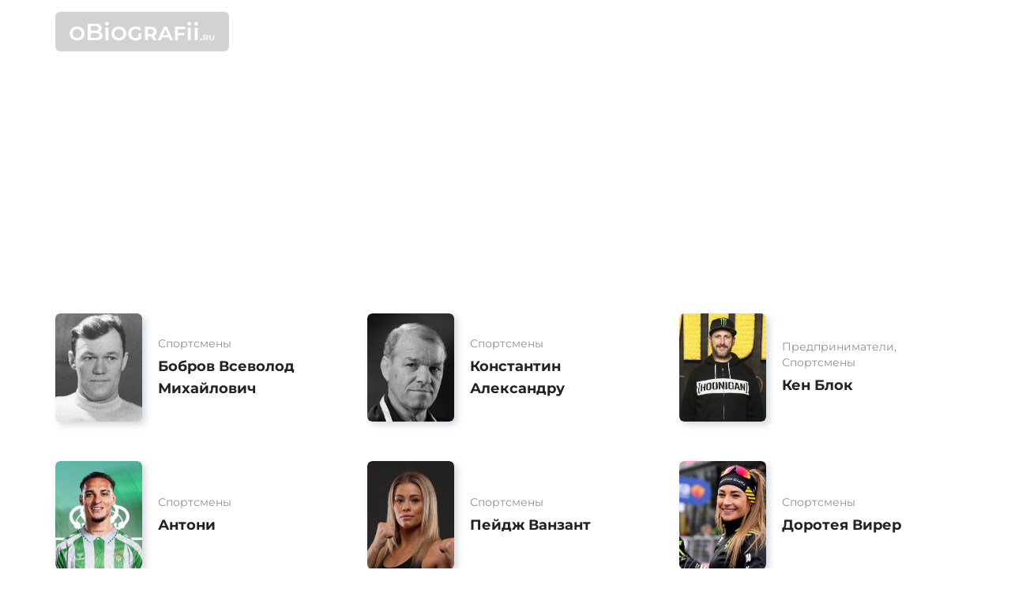

--- FILE ---
content_type: text/html; charset=UTF-8
request_url: https://obiografii.ru/job/sportsmeny
body_size: 19495
content:
<!DOCTYPE html>
<html prefix="og: https://ogp.me/ns#" lang="ru">
<head><meta charset="utf-8" /><script>if(navigator.userAgent.match(/MSIE|Internet Explorer/i)||navigator.userAgent.match(/Trident\/7\..*?rv:11/i)){var href=document.location.href;if(!href.match(/[?&]nowprocket/)){if(href.indexOf("?")==-1){if(href.indexOf("#")==-1){document.location.href=href+"?nowprocket=1"}else{document.location.href=href.replace("#","?nowprocket=1#")}}else{if(href.indexOf("#")==-1){document.location.href=href+"&nowprocket=1"}else{document.location.href=href.replace("#","&nowprocket=1#")}}}}</script><script>(()=>{class RocketLazyLoadScripts{constructor(){this.v="2.0.4",this.userEvents=["keydown","keyup","mousedown","mouseup","mousemove","mouseover","mouseout","touchmove","touchstart","touchend","touchcancel","wheel","click","dblclick","input"],this.attributeEvents=["onblur","onclick","oncontextmenu","ondblclick","onfocus","onmousedown","onmouseenter","onmouseleave","onmousemove","onmouseout","onmouseover","onmouseup","onmousewheel","onscroll","onsubmit"]}async t(){this.i(),this.o(),/iP(ad|hone)/.test(navigator.userAgent)&&this.h(),this.u(),this.l(this),this.m(),this.k(this),this.p(this),this._(),await Promise.all([this.R(),this.L()]),this.lastBreath=Date.now(),this.S(this),this.P(),this.D(),this.O(),this.M(),await this.C(this.delayedScripts.normal),await this.C(this.delayedScripts.defer),await this.C(this.delayedScripts.async),await this.T(),await this.F(),await this.j(),await this.A(),window.dispatchEvent(new Event("rocket-allScriptsLoaded")),this.everythingLoaded=!0,this.lastTouchEnd&&await new Promise(t=>setTimeout(t,500-Date.now()+this.lastTouchEnd)),this.I(),this.H(),this.U(),this.W()}i(){this.CSPIssue=sessionStorage.getItem("rocketCSPIssue"),document.addEventListener("securitypolicyviolation",t=>{this.CSPIssue||"script-src-elem"!==t.violatedDirective||"data"!==t.blockedURI||(this.CSPIssue=!0,sessionStorage.setItem("rocketCSPIssue",!0))},{isRocket:!0})}o(){window.addEventListener("pageshow",t=>{this.persisted=t.persisted,this.realWindowLoadedFired=!0},{isRocket:!0}),window.addEventListener("pagehide",()=>{this.onFirstUserAction=null},{isRocket:!0})}h(){let t;function e(e){t=e}window.addEventListener("touchstart",e,{isRocket:!0}),window.addEventListener("touchend",function i(o){o.changedTouches[0]&&t.changedTouches[0]&&Math.abs(o.changedTouches[0].pageX-t.changedTouches[0].pageX)<10&&Math.abs(o.changedTouches[0].pageY-t.changedTouches[0].pageY)<10&&o.timeStamp-t.timeStamp<200&&(window.removeEventListener("touchstart",e,{isRocket:!0}),window.removeEventListener("touchend",i,{isRocket:!0}),"INPUT"===o.target.tagName&&"text"===o.target.type||(o.target.dispatchEvent(new TouchEvent("touchend",{target:o.target,bubbles:!0})),o.target.dispatchEvent(new MouseEvent("mouseover",{target:o.target,bubbles:!0})),o.target.dispatchEvent(new PointerEvent("click",{target:o.target,bubbles:!0,cancelable:!0,detail:1,clientX:o.changedTouches[0].clientX,clientY:o.changedTouches[0].clientY})),event.preventDefault()))},{isRocket:!0})}q(t){this.userActionTriggered||("mousemove"!==t.type||this.firstMousemoveIgnored?"keyup"===t.type||"mouseover"===t.type||"mouseout"===t.type||(this.userActionTriggered=!0,this.onFirstUserAction&&this.onFirstUserAction()):this.firstMousemoveIgnored=!0),"click"===t.type&&t.preventDefault(),t.stopPropagation(),t.stopImmediatePropagation(),"touchstart"===this.lastEvent&&"touchend"===t.type&&(this.lastTouchEnd=Date.now()),"click"===t.type&&(this.lastTouchEnd=0),this.lastEvent=t.type,t.composedPath&&t.composedPath()[0].getRootNode()instanceof ShadowRoot&&(t.rocketTarget=t.composedPath()[0]),this.savedUserEvents.push(t)}u(){this.savedUserEvents=[],this.userEventHandler=this.q.bind(this),this.userEvents.forEach(t=>window.addEventListener(t,this.userEventHandler,{passive:!1,isRocket:!0})),document.addEventListener("visibilitychange",this.userEventHandler,{isRocket:!0})}U(){this.userEvents.forEach(t=>window.removeEventListener(t,this.userEventHandler,{passive:!1,isRocket:!0})),document.removeEventListener("visibilitychange",this.userEventHandler,{isRocket:!0}),this.savedUserEvents.forEach(t=>{(t.rocketTarget||t.target).dispatchEvent(new window[t.constructor.name](t.type,t))})}m(){const t="return false",e=Array.from(this.attributeEvents,t=>"data-rocket-"+t),i="["+this.attributeEvents.join("],[")+"]",o="[data-rocket-"+this.attributeEvents.join("],[data-rocket-")+"]",s=(e,i,o)=>{o&&o!==t&&(e.setAttribute("data-rocket-"+i,o),e["rocket"+i]=new Function("event",o),e.setAttribute(i,t))};new MutationObserver(t=>{for(const n of t)"attributes"===n.type&&(n.attributeName.startsWith("data-rocket-")||this.everythingLoaded?n.attributeName.startsWith("data-rocket-")&&this.everythingLoaded&&this.N(n.target,n.attributeName.substring(12)):s(n.target,n.attributeName,n.target.getAttribute(n.attributeName))),"childList"===n.type&&n.addedNodes.forEach(t=>{if(t.nodeType===Node.ELEMENT_NODE)if(this.everythingLoaded)for(const i of[t,...t.querySelectorAll(o)])for(const t of i.getAttributeNames())e.includes(t)&&this.N(i,t.substring(12));else for(const e of[t,...t.querySelectorAll(i)])for(const t of e.getAttributeNames())this.attributeEvents.includes(t)&&s(e,t,e.getAttribute(t))})}).observe(document,{subtree:!0,childList:!0,attributeFilter:[...this.attributeEvents,...e]})}I(){this.attributeEvents.forEach(t=>{document.querySelectorAll("[data-rocket-"+t+"]").forEach(e=>{this.N(e,t)})})}N(t,e){const i=t.getAttribute("data-rocket-"+e);i&&(t.setAttribute(e,i),t.removeAttribute("data-rocket-"+e))}k(t){Object.defineProperty(HTMLElement.prototype,"onclick",{get(){return this.rocketonclick||null},set(e){this.rocketonclick=e,this.setAttribute(t.everythingLoaded?"onclick":"data-rocket-onclick","this.rocketonclick(event)")}})}S(t){function e(e,i){let o=e[i];e[i]=null,Object.defineProperty(e,i,{get:()=>o,set(s){t.everythingLoaded?o=s:e["rocket"+i]=o=s}})}e(document,"onreadystatechange"),e(window,"onload"),e(window,"onpageshow");try{Object.defineProperty(document,"readyState",{get:()=>t.rocketReadyState,set(e){t.rocketReadyState=e},configurable:!0}),document.readyState="loading"}catch(t){console.log("WPRocket DJE readyState conflict, bypassing")}}l(t){this.originalAddEventListener=EventTarget.prototype.addEventListener,this.originalRemoveEventListener=EventTarget.prototype.removeEventListener,this.savedEventListeners=[],EventTarget.prototype.addEventListener=function(e,i,o){o&&o.isRocket||!t.B(e,this)&&!t.userEvents.includes(e)||t.B(e,this)&&!t.userActionTriggered||e.startsWith("rocket-")||t.everythingLoaded?t.originalAddEventListener.call(this,e,i,o):(t.savedEventListeners.push({target:this,remove:!1,type:e,func:i,options:o}),"mouseenter"!==e&&"mouseleave"!==e||t.originalAddEventListener.call(this,e,t.savedUserEvents.push,o))},EventTarget.prototype.removeEventListener=function(e,i,o){o&&o.isRocket||!t.B(e,this)&&!t.userEvents.includes(e)||t.B(e,this)&&!t.userActionTriggered||e.startsWith("rocket-")||t.everythingLoaded?t.originalRemoveEventListener.call(this,e,i,o):t.savedEventListeners.push({target:this,remove:!0,type:e,func:i,options:o})}}J(t,e){this.savedEventListeners=this.savedEventListeners.filter(i=>{let o=i.type,s=i.target||window;return e!==o||t!==s||(this.B(o,s)&&(i.type="rocket-"+o),this.$(i),!1)})}H(){EventTarget.prototype.addEventListener=this.originalAddEventListener,EventTarget.prototype.removeEventListener=this.originalRemoveEventListener,this.savedEventListeners.forEach(t=>this.$(t))}$(t){t.remove?this.originalRemoveEventListener.call(t.target,t.type,t.func,t.options):this.originalAddEventListener.call(t.target,t.type,t.func,t.options)}p(t){let e;function i(e){return t.everythingLoaded?e:e.split(" ").map(t=>"load"===t||t.startsWith("load.")?"rocket-jquery-load":t).join(" ")}function o(o){function s(e){const s=o.fn[e];o.fn[e]=o.fn.init.prototype[e]=function(){return this[0]===window&&t.userActionTriggered&&("string"==typeof arguments[0]||arguments[0]instanceof String?arguments[0]=i(arguments[0]):"object"==typeof arguments[0]&&Object.keys(arguments[0]).forEach(t=>{const e=arguments[0][t];delete arguments[0][t],arguments[0][i(t)]=e})),s.apply(this,arguments),this}}if(o&&o.fn&&!t.allJQueries.includes(o)){const e={DOMContentLoaded:[],"rocket-DOMContentLoaded":[]};for(const t in e)document.addEventListener(t,()=>{e[t].forEach(t=>t())},{isRocket:!0});o.fn.ready=o.fn.init.prototype.ready=function(i){function s(){parseInt(o.fn.jquery)>2?setTimeout(()=>i.bind(document)(o)):i.bind(document)(o)}return"function"==typeof i&&(t.realDomReadyFired?!t.userActionTriggered||t.fauxDomReadyFired?s():e["rocket-DOMContentLoaded"].push(s):e.DOMContentLoaded.push(s)),o([])},s("on"),s("one"),s("off"),t.allJQueries.push(o)}e=o}t.allJQueries=[],o(window.jQuery),Object.defineProperty(window,"jQuery",{get:()=>e,set(t){o(t)}})}P(){const t=new Map;document.write=document.writeln=function(e){const i=document.currentScript,o=document.createRange(),s=i.parentElement;let n=t.get(i);void 0===n&&(n=i.nextSibling,t.set(i,n));const c=document.createDocumentFragment();o.setStart(c,0),c.appendChild(o.createContextualFragment(e)),s.insertBefore(c,n)}}async R(){return new Promise(t=>{this.userActionTriggered?t():this.onFirstUserAction=t})}async L(){return new Promise(t=>{document.addEventListener("DOMContentLoaded",()=>{this.realDomReadyFired=!0,t()},{isRocket:!0})})}async j(){return this.realWindowLoadedFired?Promise.resolve():new Promise(t=>{window.addEventListener("load",t,{isRocket:!0})})}M(){this.pendingScripts=[];this.scriptsMutationObserver=new MutationObserver(t=>{for(const e of t)e.addedNodes.forEach(t=>{"SCRIPT"!==t.tagName||t.noModule||t.isWPRocket||this.pendingScripts.push({script:t,promise:new Promise(e=>{const i=()=>{const i=this.pendingScripts.findIndex(e=>e.script===t);i>=0&&this.pendingScripts.splice(i,1),e()};t.addEventListener("load",i,{isRocket:!0}),t.addEventListener("error",i,{isRocket:!0}),setTimeout(i,1e3)})})})}),this.scriptsMutationObserver.observe(document,{childList:!0,subtree:!0})}async F(){await this.X(),this.pendingScripts.length?(await this.pendingScripts[0].promise,await this.F()):this.scriptsMutationObserver.disconnect()}D(){this.delayedScripts={normal:[],async:[],defer:[]},document.querySelectorAll("script[type$=rocketlazyloadscript]").forEach(t=>{t.hasAttribute("data-rocket-src")?t.hasAttribute("async")&&!1!==t.async?this.delayedScripts.async.push(t):t.hasAttribute("defer")&&!1!==t.defer||"module"===t.getAttribute("data-rocket-type")?this.delayedScripts.defer.push(t):this.delayedScripts.normal.push(t):this.delayedScripts.normal.push(t)})}async _(){await this.L();let t=[];document.querySelectorAll("script[type$=rocketlazyloadscript][data-rocket-src]").forEach(e=>{let i=e.getAttribute("data-rocket-src");if(i&&!i.startsWith("data:")){i.startsWith("//")&&(i=location.protocol+i);try{const o=new URL(i).origin;o!==location.origin&&t.push({src:o,crossOrigin:e.crossOrigin||"module"===e.getAttribute("data-rocket-type")})}catch(t){}}}),t=[...new Map(t.map(t=>[JSON.stringify(t),t])).values()],this.Y(t,"preconnect")}async G(t){if(await this.K(),!0!==t.noModule||!("noModule"in HTMLScriptElement.prototype))return new Promise(e=>{let i;function o(){(i||t).setAttribute("data-rocket-status","executed"),e()}try{if(navigator.userAgent.includes("Firefox/")||""===navigator.vendor||this.CSPIssue)i=document.createElement("script"),[...t.attributes].forEach(t=>{let e=t.nodeName;"type"!==e&&("data-rocket-type"===e&&(e="type"),"data-rocket-src"===e&&(e="src"),i.setAttribute(e,t.nodeValue))}),t.text&&(i.text=t.text),t.nonce&&(i.nonce=t.nonce),i.hasAttribute("src")?(i.addEventListener("load",o,{isRocket:!0}),i.addEventListener("error",()=>{i.setAttribute("data-rocket-status","failed-network"),e()},{isRocket:!0}),setTimeout(()=>{i.isConnected||e()},1)):(i.text=t.text,o()),i.isWPRocket=!0,t.parentNode.replaceChild(i,t);else{const i=t.getAttribute("data-rocket-type"),s=t.getAttribute("data-rocket-src");i?(t.type=i,t.removeAttribute("data-rocket-type")):t.removeAttribute("type"),t.addEventListener("load",o,{isRocket:!0}),t.addEventListener("error",i=>{this.CSPIssue&&i.target.src.startsWith("data:")?(console.log("WPRocket: CSP fallback activated"),t.removeAttribute("src"),this.G(t).then(e)):(t.setAttribute("data-rocket-status","failed-network"),e())},{isRocket:!0}),s?(t.fetchPriority="high",t.removeAttribute("data-rocket-src"),t.src=s):t.src="data:text/javascript;base64,"+window.btoa(unescape(encodeURIComponent(t.text)))}}catch(i){t.setAttribute("data-rocket-status","failed-transform"),e()}});t.setAttribute("data-rocket-status","skipped")}async C(t){const e=t.shift();return e?(e.isConnected&&await this.G(e),this.C(t)):Promise.resolve()}O(){this.Y([...this.delayedScripts.normal,...this.delayedScripts.defer,...this.delayedScripts.async],"preload")}Y(t,e){this.trash=this.trash||[];let i=!0;var o=document.createDocumentFragment();t.forEach(t=>{const s=t.getAttribute&&t.getAttribute("data-rocket-src")||t.src;if(s&&!s.startsWith("data:")){const n=document.createElement("link");n.href=s,n.rel=e,"preconnect"!==e&&(n.as="script",n.fetchPriority=i?"high":"low"),t.getAttribute&&"module"===t.getAttribute("data-rocket-type")&&(n.crossOrigin=!0),t.crossOrigin&&(n.crossOrigin=t.crossOrigin),t.integrity&&(n.integrity=t.integrity),t.nonce&&(n.nonce=t.nonce),o.appendChild(n),this.trash.push(n),i=!1}}),document.head.appendChild(o)}W(){this.trash.forEach(t=>t.remove())}async T(){try{document.readyState="interactive"}catch(t){}this.fauxDomReadyFired=!0;try{await this.K(),this.J(document,"readystatechange"),document.dispatchEvent(new Event("rocket-readystatechange")),await this.K(),document.rocketonreadystatechange&&document.rocketonreadystatechange(),await this.K(),this.J(document,"DOMContentLoaded"),document.dispatchEvent(new Event("rocket-DOMContentLoaded")),await this.K(),this.J(window,"DOMContentLoaded"),window.dispatchEvent(new Event("rocket-DOMContentLoaded"))}catch(t){console.error(t)}}async A(){try{document.readyState="complete"}catch(t){}try{await this.K(),this.J(document,"readystatechange"),document.dispatchEvent(new Event("rocket-readystatechange")),await this.K(),document.rocketonreadystatechange&&document.rocketonreadystatechange(),await this.K(),this.J(window,"load"),window.dispatchEvent(new Event("rocket-load")),await this.K(),window.rocketonload&&window.rocketonload(),await this.K(),this.allJQueries.forEach(t=>t(window).trigger("rocket-jquery-load")),await this.K(),this.J(window,"pageshow");const t=new Event("rocket-pageshow");t.persisted=this.persisted,window.dispatchEvent(t),await this.K(),window.rocketonpageshow&&window.rocketonpageshow({persisted:this.persisted})}catch(t){console.error(t)}}async K(){Date.now()-this.lastBreath>45&&(await this.X(),this.lastBreath=Date.now())}async X(){return document.hidden?new Promise(t=>setTimeout(t)):new Promise(t=>requestAnimationFrame(t))}B(t,e){return e===document&&"readystatechange"===t||(e===document&&"DOMContentLoaded"===t||(e===window&&"DOMContentLoaded"===t||(e===window&&"load"===t||e===window&&"pageshow"===t)))}static run(){(new RocketLazyLoadScripts).t()}}RocketLazyLoadScripts.run()})();</script>
    
    <meta name="viewport" content="width=device-width, initial-scale=1">
    <title>Спортсмены: биографии, карьера, личная жизнь персон</title>
<link data-rocket-preload as="style" data-wpr-hosted-gf-parameters="family=Montserrat:wght@400;600;700&family=Raleway:ital,wght@0,400;0,700;1,400&display=swap" href="https://obiografii.ru/wp-content/cache/fonts/1/google-fonts/css/7/9/2/fa76695868449a5136c9a978fb959.css" rel="preload">
<link data-wpr-hosted-gf-parameters="family=Montserrat:wght@400;600;700&family=Raleway:ital,wght@0,400;0,700;1,400&display=swap" href="https://obiografii.ru/wp-content/cache/fonts/1/google-fonts/css/7/9/2/fa76695868449a5136c9a978fb959.css" media="print" onload="this.media=&#039;all&#039;" rel="stylesheet">
<noscript data-wpr-hosted-gf-parameters=""><link rel="stylesheet" href="https://fonts.googleapis.com/css2?family=Montserrat:wght@400;600;700&#038;family=Raleway:ital,wght@0,400;0,700;1,400&#038;display=swap"></noscript>
    <meta name="description" content="Знаменитые спортсмены и их подробные биографии, охватывающие образование, первые профессиональные успехи, важнейшие проекты, а также личные увлечения и семейную жизнь." />
    <link rel="canonical" href="https://obiografii.ru/job/sportsmeny" />
    <meta property="og:url" content="https://obiografii.ru/job/sportsmeny" />
    <meta property="og:type" content="article" />
    <meta property="og:title" content="Спортсмены: биографии, карьера, личная жизнь персон" />
    <meta property="og:description" content="Знаменитые спортсмены и их подробные биографии, охватывающие образование, первые профессиональные успехи, важнейшие проекты, а также личные увлечения и семейную жизнь." />
    <meta property="og:image" content="https://obiografii.ru/wp-content/themes/obiografii/img/obiografii.jpg" />
    <link rel="preconnect" href="https://fonts.googleapis.com">
    <link rel="preconnect" href="https://fonts.gstatic.com" crossorigin>
    
    <link rel="stylesheet" href="https://obiografii.ru/wp-content/cache/background-css/1/obiografii.ru/wp-content/themes/obiografii/css/obiografii.min.css?wpr_t=1770021006">
    <link rel="icon" href="/wp-content/themes/obiografii/img/favicon.svg" type="image/svg+xml">
    <meta name='robots' content='max-image-preview:large' />
<style id='wp-img-auto-sizes-contain-inline-css' type='text/css'>
img:is([sizes=auto i],[sizes^="auto," i]){contain-intrinsic-size:3000px 1500px}
/*# sourceURL=wp-img-auto-sizes-contain-inline-css */
</style>
<link data-minify="1" rel='stylesheet' id='fotorama.css-css' href='https://obiografii.ru/wp-content/cache/background-css/1/obiografii.ru/wp-content/cache/min/1/wp-content/plugins/fotorama/fotorama.css?ver=1766583032&wpr_t=1770021006' type='text/css' media='all' />
<link data-minify="1" rel='stylesheet' id='fotorama-wp.css-css' href='https://obiografii.ru/wp-content/cache/min/1/wp-content/plugins/fotorama/fotorama-wp.css?ver=1766583032' type='text/css' media='all' />
<style id='classic-theme-styles-inline-css' type='text/css'>
/*! This file is auto-generated */
.wp-block-button__link{color:#fff;background-color:#32373c;border-radius:9999px;box-shadow:none;text-decoration:none;padding:calc(.667em + 2px) calc(1.333em + 2px);font-size:1.125em}.wp-block-file__button{background:#32373c;color:#fff;text-decoration:none}
/*# sourceURL=/wp-includes/css/classic-themes.min.css */
</style>
<link data-minify="1" rel='stylesheet' id='dashicons-css' href='https://obiografii.ru/wp-content/cache/min/1/wp-includes/css/dashicons.min.css?ver=1766583032' type='text/css' media='all' />
<link rel='stylesheet' id='post-views-counter-frontend-css' href='https://obiografii.ru/wp-content/plugins/post-views-counter/css/frontend.min.css' type='text/css' media='all' />
<link data-minify="1" rel='stylesheet' id='pulsating-button-style-css' href='https://obiografii.ru/wp-content/cache/min/1/wp-content/plugins/telegram_btn/style.css?ver=1766583032' type='text/css' media='all' />
<link data-minify="1" rel='stylesheet' id='redux-extendify-styles-css' href='https://obiografii.ru/wp-content/cache/min/1/wp-content/plugins/worth-the-read/options/assets/css/extendify-utilities.css?ver=1766583032' type='text/css' media='all' />
<link data-minify="1" rel='stylesheet' id='wtr-css-css' href='https://obiografii.ru/wp-content/cache/min/1/wp-content/plugins/worth-the-read/css/wtr.css?ver=1766583203' type='text/css' media='all' />
<style id='rocket-lazyload-inline-css' type='text/css'>
.rll-youtube-player{position:relative;padding-bottom:56.23%;height:0;overflow:hidden;max-width:100%;}.rll-youtube-player:focus-within{outline: 2px solid currentColor;outline-offset: 5px;}.rll-youtube-player iframe{position:absolute;top:0;left:0;width:100%;height:100%;z-index:100;background:0 0}.rll-youtube-player img{bottom:0;display:block;left:0;margin:auto;max-width:100%;width:100%;position:absolute;right:0;top:0;border:none;height:auto;-webkit-transition:.4s all;-moz-transition:.4s all;transition:.4s all}.rll-youtube-player img:hover{-webkit-filter:brightness(75%)}.rll-youtube-player .play{height:100%;width:100%;left:0;top:0;position:absolute;background:var(--wpr-bg-02623881-17b3-4895-a4c8-66c17f19d8db) no-repeat center;background-color: transparent !important;cursor:pointer;border:none;}
/*# sourceURL=rocket-lazyload-inline-css */
</style>
<script type="rocketlazyloadscript" data-rocket-type="text/javascript" data-rocket-src="https://obiografii.ru/wp-includes/js/jquery/jquery.min.js" id="jquery-core-js"></script>
<script type="rocketlazyloadscript" data-minify="1" data-rocket-type="text/javascript" data-rocket-src="https://obiografii.ru/wp-content/cache/min/1/wp-content/plugins/fotorama/fotorama.js?ver=1766583032" id="fotorama.js-js"></script>
<script type="rocketlazyloadscript" data-minify="1" data-rocket-type="text/javascript" data-rocket-src="https://obiografii.ru/wp-content/cache/min/1/wp-content/plugins/fotoramaDefaults.js?ver=1766583032" id="fotoramaDefaults.js-js"></script>
<script type="rocketlazyloadscript" data-minify="1" data-rocket-type="text/javascript" data-rocket-src="https://obiografii.ru/wp-content/cache/min/1/wp-content/plugins/fotorama/fotorama-wp.js?ver=1766583032" id="fotorama-wp.js-js"></script>
<style>.pseudo-clearfy-link { color: #008acf; cursor: pointer;}.pseudo-clearfy-link:hover { text-decoration: none;}</style>    <style>
        .pulsating-button-text a {
            color: #40b3e0;
        }

        .pulsating-button {
            box-shadow: 0 0 9px rgba(64,179,224, 0.3);
            background-image: url('data:image/svg+xml;charset=utf-8,%3Csvg%20xmlns%3D%22http%3A%2F%2Fwww.w3.org%2F2000%2Fsvg%22%20width%3D%22800px%22%20height%3D%22800px%22%20viewBox%3D%220%200%20256%20256%22%3E%0D%0A%20%20%20%20%20%20%20%20%20%20%20%20%20%20%20%20%3Cg%3E%0D%0A%20%20%20%20%20%20%20%20%20%20%20%20%20%20%20%20%20%20%20%20%3Cpath%20d%3D%22M128%2C0%20C57.307%2C0%200%2C57.307%200%2C128%20L0%2C128%20C0%2C198.693%2057.307%2C256%20128%2C256%20L128%2C256%20C198.693%2C256%20256%2C198.693%20256%2C128%20L256%2C128%20C256%2C57.307%20198.693%2C0%20128%2C0%20L128%2C0%20Z%22%20fill%3D%22%2340b3e0%22%3E%3C%2Fpath%3E%0D%0A%20%20%20%20%20%20%20%20%20%20%20%20%20%20%20%20%20%20%20%20%3Cpath%20d%3D%22M190.2826%2C73.6308%20L167.4206%2C188.8978%20C167.4206%2C188.8978%20164.2236%2C196.8918%20155.4306%2C193.0548%20L102.6726%2C152.6068%20L83.4886%2C143.3348%20L51.1946%2C132.4628%20C51.1946%2C132.4628%2046.2386%2C130.7048%2045.7586%2C126.8678%20C45.2796%2C123.0308%2051.3546%2C120.9528%2051.3546%2C120.9528%20L179.7306%2C70.5928%20C179.7306%2C70.5928%20190.2826%2C65.9568%20190.2826%2C73.6308%22%20fill%3D%22%23FFFFFF%22%3E%3C%2Fpath%3E%0D%0A%20%20%20%20%20%20%20%20%20%20%20%20%20%20%20%20%20%20%20%20%3Cpath%20d%3D%22M98.6178%2C187.6035%20C98.6178%2C187.6035%2097.0778%2C187.4595%2095.1588%2C181.3835%20C93.2408%2C175.3085%2083.4888%2C143.3345%2083.4888%2C143.3345%20L161.0258%2C94.0945%20C161.0258%2C94.0945%20165.5028%2C91.3765%20165.3428%2C94.0945%20C165.3428%2C94.0945%20166.1418%2C94.5735%20163.7438%2C96.8115%20C161.3458%2C99.0505%20102.8328%2C151.6475%20102.8328%2C151.6475%22%20fill%3D%22%23D2E5F1%22%3E%3C%2Fpath%3E%0D%0A%20%20%20%20%20%20%20%20%20%20%20%20%20%20%20%20%20%20%20%20%3Cpath%20d%3D%22M122.9015%2C168.1154%20L102.0335%2C187.1414%20C102.0335%2C187.1414%20100.4025%2C188.3794%2098.6175%2C187.6034%20L102.6135%2C152.2624%22%20fill%3D%22%23B5CFE4%22%3E%3C%2Fpath%3E%0D%0A%20%20%20%20%20%20%20%20%20%20%20%20%20%20%20%20%3C%2Fg%3E%0D%0A%20%20%20%20%20%20%20%20%20%20%20%20%3C%2Fsvg%3E');
            background-size: cover;
            background-repeat: no-repeat;
            background-position: center;
        }

        .pulsating-button-serm {
            background-color: #0a338d !important;
            background-image: none !important;
            color: #ffffff;
            display: flex;
            align-items: center;
            justify-content: center;
            font-size: 0.8dvw;
            font-weight: bold;
            box-shadow: 0 0 9px rgba(10,51,141, 0.3);
            text-decoration: none !important;
        }

        @keyframes pulse {
            0% {
                box-shadow: 0 0 15px rgba(64,179,224, 0.5);
                transform: scale(1);
            }
            50% {
                box-shadow: 0 0 25px rgba(64,179,224, 0.8);
                transform: scale(1.1);
            }
            100% {
                box-shadow: 0 0 15px rgba(64,179,224, 0.5);
                transform: scale(1);
            }
        }

        @keyframes pulse-serm {
            0% {
                box-shadow: 0 0 15px rgba(10,51,141, 0.5);
                transform: scale(1);
            }
            50% {
                box-shadow: 0 0 25px rgba(10,51,141, 0.8);
                transform: scale(1.1);
            }
            100% {
                box-shadow: 0 0 15px rgba(10,51,141, 0.5);
                transform: scale(1);
            }
        }

        .pulsating-button-serm {
            animation: pulse-serm 2s infinite;
        }
    </style>
    <meta name="generator" content="Redux 4.4.5" /><style type="text/css">.wtr-time-wrap{ 
    /* wraps the entire label */
    margin: 0 10px;

}
.wtr-time-number{ 
    /* applies only to the number */
    
}</style><style id="wtr_settings-dynamic-css" title="dynamic-css" class="redux-options-output">.wtr-time-wrap{line-height:16px;color:#CCCCCC;font-size:16px;}</style><noscript><style id="rocket-lazyload-nojs-css">.rll-youtube-player, [data-lazy-src]{display:none !important;}</style></noscript>    <!-- Yandex.Metrika counter --> <script type="text/javascript" > (function(m,e,t,r,i,k,a){m[i]=m[i]||function(){(m[i].a=m[i].a||[]).push(arguments)}; m[i].l=1*new Date(); for (var j = 0; j < document.scripts.length; j++) {if (document.scripts[j].src === r) { return; }} k=e.createElement(t),a=e.getElementsByTagName(t)[0],k.async=1,k.src=r,a.parentNode.insertBefore(k,a)}) (window, document, "script", "https://mc.yandex.ru/metrika/tag.js", "ym"); ym(97063312, "init", { clickmap:true, trackLinks:true, accurateTrackBounce:true, webvisor:true }); </script> <noscript><div><img src="https://mc.yandex.ru/watch/97063312" style="position:absolute; left:-9999px;" alt="" /></div></noscript> <!-- /Yandex.Metrika counter -->
    <meta name="yandex-verification" content="fa75c74cf1bc5146" />
    <meta name="google-site-verification" content="TV62PQ8QaQ85ymjLXApqZjNyD3s1H9o27xRKYyY29bc" />
    <!-- Google tag (gtag.js) -->
    <script async src="https://www.googletagmanager.com/gtag/js?id=G-ZMYDG56F7T"></script>
    <script>
        window.dataLayer = window.dataLayer || [];
        function gtag(){dataLayer.push(arguments);}
        gtag('js', new Date());
        gtag('config', 'G-ZMYDG56F7T');
    </script>
<style id='global-styles-inline-css' type='text/css'>
:root{--wp--preset--aspect-ratio--square: 1;--wp--preset--aspect-ratio--4-3: 4/3;--wp--preset--aspect-ratio--3-4: 3/4;--wp--preset--aspect-ratio--3-2: 3/2;--wp--preset--aspect-ratio--2-3: 2/3;--wp--preset--aspect-ratio--16-9: 16/9;--wp--preset--aspect-ratio--9-16: 9/16;--wp--preset--color--black: #000000;--wp--preset--color--cyan-bluish-gray: #abb8c3;--wp--preset--color--white: #ffffff;--wp--preset--color--pale-pink: #f78da7;--wp--preset--color--vivid-red: #cf2e2e;--wp--preset--color--luminous-vivid-orange: #ff6900;--wp--preset--color--luminous-vivid-amber: #fcb900;--wp--preset--color--light-green-cyan: #7bdcb5;--wp--preset--color--vivid-green-cyan: #00d084;--wp--preset--color--pale-cyan-blue: #8ed1fc;--wp--preset--color--vivid-cyan-blue: #0693e3;--wp--preset--color--vivid-purple: #9b51e0;--wp--preset--gradient--vivid-cyan-blue-to-vivid-purple: linear-gradient(135deg,rgb(6,147,227) 0%,rgb(155,81,224) 100%);--wp--preset--gradient--light-green-cyan-to-vivid-green-cyan: linear-gradient(135deg,rgb(122,220,180) 0%,rgb(0,208,130) 100%);--wp--preset--gradient--luminous-vivid-amber-to-luminous-vivid-orange: linear-gradient(135deg,rgb(252,185,0) 0%,rgb(255,105,0) 100%);--wp--preset--gradient--luminous-vivid-orange-to-vivid-red: linear-gradient(135deg,rgb(255,105,0) 0%,rgb(207,46,46) 100%);--wp--preset--gradient--very-light-gray-to-cyan-bluish-gray: linear-gradient(135deg,rgb(238,238,238) 0%,rgb(169,184,195) 100%);--wp--preset--gradient--cool-to-warm-spectrum: linear-gradient(135deg,rgb(74,234,220) 0%,rgb(151,120,209) 20%,rgb(207,42,186) 40%,rgb(238,44,130) 60%,rgb(251,105,98) 80%,rgb(254,248,76) 100%);--wp--preset--gradient--blush-light-purple: linear-gradient(135deg,rgb(255,206,236) 0%,rgb(152,150,240) 100%);--wp--preset--gradient--blush-bordeaux: linear-gradient(135deg,rgb(254,205,165) 0%,rgb(254,45,45) 50%,rgb(107,0,62) 100%);--wp--preset--gradient--luminous-dusk: linear-gradient(135deg,rgb(255,203,112) 0%,rgb(199,81,192) 50%,rgb(65,88,208) 100%);--wp--preset--gradient--pale-ocean: linear-gradient(135deg,rgb(255,245,203) 0%,rgb(182,227,212) 50%,rgb(51,167,181) 100%);--wp--preset--gradient--electric-grass: linear-gradient(135deg,rgb(202,248,128) 0%,rgb(113,206,126) 100%);--wp--preset--gradient--midnight: linear-gradient(135deg,rgb(2,3,129) 0%,rgb(40,116,252) 100%);--wp--preset--font-size--small: 13px;--wp--preset--font-size--medium: 20px;--wp--preset--font-size--large: 36px;--wp--preset--font-size--x-large: 42px;--wp--preset--spacing--20: 0.44rem;--wp--preset--spacing--30: 0.67rem;--wp--preset--spacing--40: 1rem;--wp--preset--spacing--50: 1.5rem;--wp--preset--spacing--60: 2.25rem;--wp--preset--spacing--70: 3.38rem;--wp--preset--spacing--80: 5.06rem;--wp--preset--shadow--natural: 6px 6px 9px rgba(0, 0, 0, 0.2);--wp--preset--shadow--deep: 12px 12px 50px rgba(0, 0, 0, 0.4);--wp--preset--shadow--sharp: 6px 6px 0px rgba(0, 0, 0, 0.2);--wp--preset--shadow--outlined: 6px 6px 0px -3px rgb(255, 255, 255), 6px 6px rgb(0, 0, 0);--wp--preset--shadow--crisp: 6px 6px 0px rgb(0, 0, 0);}:where(.is-layout-flex){gap: 0.5em;}:where(.is-layout-grid){gap: 0.5em;}body .is-layout-flex{display: flex;}.is-layout-flex{flex-wrap: wrap;align-items: center;}.is-layout-flex > :is(*, div){margin: 0;}body .is-layout-grid{display: grid;}.is-layout-grid > :is(*, div){margin: 0;}:where(.wp-block-columns.is-layout-flex){gap: 2em;}:where(.wp-block-columns.is-layout-grid){gap: 2em;}:where(.wp-block-post-template.is-layout-flex){gap: 1.25em;}:where(.wp-block-post-template.is-layout-grid){gap: 1.25em;}.has-black-color{color: var(--wp--preset--color--black) !important;}.has-cyan-bluish-gray-color{color: var(--wp--preset--color--cyan-bluish-gray) !important;}.has-white-color{color: var(--wp--preset--color--white) !important;}.has-pale-pink-color{color: var(--wp--preset--color--pale-pink) !important;}.has-vivid-red-color{color: var(--wp--preset--color--vivid-red) !important;}.has-luminous-vivid-orange-color{color: var(--wp--preset--color--luminous-vivid-orange) !important;}.has-luminous-vivid-amber-color{color: var(--wp--preset--color--luminous-vivid-amber) !important;}.has-light-green-cyan-color{color: var(--wp--preset--color--light-green-cyan) !important;}.has-vivid-green-cyan-color{color: var(--wp--preset--color--vivid-green-cyan) !important;}.has-pale-cyan-blue-color{color: var(--wp--preset--color--pale-cyan-blue) !important;}.has-vivid-cyan-blue-color{color: var(--wp--preset--color--vivid-cyan-blue) !important;}.has-vivid-purple-color{color: var(--wp--preset--color--vivid-purple) !important;}.has-black-background-color{background-color: var(--wp--preset--color--black) !important;}.has-cyan-bluish-gray-background-color{background-color: var(--wp--preset--color--cyan-bluish-gray) !important;}.has-white-background-color{background-color: var(--wp--preset--color--white) !important;}.has-pale-pink-background-color{background-color: var(--wp--preset--color--pale-pink) !important;}.has-vivid-red-background-color{background-color: var(--wp--preset--color--vivid-red) !important;}.has-luminous-vivid-orange-background-color{background-color: var(--wp--preset--color--luminous-vivid-orange) !important;}.has-luminous-vivid-amber-background-color{background-color: var(--wp--preset--color--luminous-vivid-amber) !important;}.has-light-green-cyan-background-color{background-color: var(--wp--preset--color--light-green-cyan) !important;}.has-vivid-green-cyan-background-color{background-color: var(--wp--preset--color--vivid-green-cyan) !important;}.has-pale-cyan-blue-background-color{background-color: var(--wp--preset--color--pale-cyan-blue) !important;}.has-vivid-cyan-blue-background-color{background-color: var(--wp--preset--color--vivid-cyan-blue) !important;}.has-vivid-purple-background-color{background-color: var(--wp--preset--color--vivid-purple) !important;}.has-black-border-color{border-color: var(--wp--preset--color--black) !important;}.has-cyan-bluish-gray-border-color{border-color: var(--wp--preset--color--cyan-bluish-gray) !important;}.has-white-border-color{border-color: var(--wp--preset--color--white) !important;}.has-pale-pink-border-color{border-color: var(--wp--preset--color--pale-pink) !important;}.has-vivid-red-border-color{border-color: var(--wp--preset--color--vivid-red) !important;}.has-luminous-vivid-orange-border-color{border-color: var(--wp--preset--color--luminous-vivid-orange) !important;}.has-luminous-vivid-amber-border-color{border-color: var(--wp--preset--color--luminous-vivid-amber) !important;}.has-light-green-cyan-border-color{border-color: var(--wp--preset--color--light-green-cyan) !important;}.has-vivid-green-cyan-border-color{border-color: var(--wp--preset--color--vivid-green-cyan) !important;}.has-pale-cyan-blue-border-color{border-color: var(--wp--preset--color--pale-cyan-blue) !important;}.has-vivid-cyan-blue-border-color{border-color: var(--wp--preset--color--vivid-cyan-blue) !important;}.has-vivid-purple-border-color{border-color: var(--wp--preset--color--vivid-purple) !important;}.has-vivid-cyan-blue-to-vivid-purple-gradient-background{background: var(--wp--preset--gradient--vivid-cyan-blue-to-vivid-purple) !important;}.has-light-green-cyan-to-vivid-green-cyan-gradient-background{background: var(--wp--preset--gradient--light-green-cyan-to-vivid-green-cyan) !important;}.has-luminous-vivid-amber-to-luminous-vivid-orange-gradient-background{background: var(--wp--preset--gradient--luminous-vivid-amber-to-luminous-vivid-orange) !important;}.has-luminous-vivid-orange-to-vivid-red-gradient-background{background: var(--wp--preset--gradient--luminous-vivid-orange-to-vivid-red) !important;}.has-very-light-gray-to-cyan-bluish-gray-gradient-background{background: var(--wp--preset--gradient--very-light-gray-to-cyan-bluish-gray) !important;}.has-cool-to-warm-spectrum-gradient-background{background: var(--wp--preset--gradient--cool-to-warm-spectrum) !important;}.has-blush-light-purple-gradient-background{background: var(--wp--preset--gradient--blush-light-purple) !important;}.has-blush-bordeaux-gradient-background{background: var(--wp--preset--gradient--blush-bordeaux) !important;}.has-luminous-dusk-gradient-background{background: var(--wp--preset--gradient--luminous-dusk) !important;}.has-pale-ocean-gradient-background{background: var(--wp--preset--gradient--pale-ocean) !important;}.has-electric-grass-gradient-background{background: var(--wp--preset--gradient--electric-grass) !important;}.has-midnight-gradient-background{background: var(--wp--preset--gradient--midnight) !important;}.has-small-font-size{font-size: var(--wp--preset--font-size--small) !important;}.has-medium-font-size{font-size: var(--wp--preset--font-size--medium) !important;}.has-large-font-size{font-size: var(--wp--preset--font-size--large) !important;}.has-x-large-font-size{font-size: var(--wp--preset--font-size--x-large) !important;}
/*# sourceURL=global-styles-inline-css */
</style>
<style id="wpr-lazyload-bg-container"></style><style id="wpr-lazyload-bg-exclusion"></style>
<noscript>
<style id="wpr-lazyload-bg-nostyle">.hr{--wpr-bg-63c2a309-8c28-4284-97af-cfbe56e0cbf2: url('https://obiografii.ru/wp-content/themes/obiografii/img/hr.svg');}.hr-white{--wpr-bg-1876c39b-faa8-4c0f-8b71-7323c9a6e56a: url('https://obiografii.ru/wp-content/themes/obiografii/img/hr-white.svg');}.icon-view:before{--wpr-bg-65f631c4-1912-4f33-829e-4e4a315b94e9: url('https://obiografii.ru/wp-content/themes/obiografii/img/icon-views.svg');}.icon-comments:before{--wpr-bg-d506bd57-57ab-407a-b881-02d782c8b023: url('https://obiografii.ru/wp-content/themes/obiografii/img/icon-comments.svg');}.icon-time:before{--wpr-bg-9611c888-23d0-4e32-8e31-d3069822f388: url('https://obiografii.ru/wp-content/themes/obiografii/img/icon-time.svg');}.icon-search:before{--wpr-bg-048191e0-17f5-4086-9c46-92b3e414e927: url('https://obiografii.ru/wp-content/themes/obiografii/img/icon-search-white.svg');}.icon-search:hover:before{--wpr-bg-df8d9b27-34f5-4ee1-9ab3-af7465d50ba7: url('https://obiografii.ru/wp-content/themes/obiografii/img/icon-search-blue.svg');}.search-close:before{--wpr-bg-3f09dd12-146f-45dc-b882-c45d549919e7: url('https://obiografii.ru/wp-content/themes/obiografii/img/icon-close.svg');}.menu-open:before{--wpr-bg-90055dc3-d902-4ad9-a3b8-b5a547c155f3: url('https://obiografii.ru/wp-content/themes/obiografii/img/icon-menu.svg');}.fotorama__arr{--wpr-bg-108921ab-acdb-4905-92e7-5dad4760c121: url('https://obiografii.ru/wp-content/themes/obiografii/img/icon-arrow.svg');}.page-mainpage .icon-search:before{--wpr-bg-d73e00b0-1844-402c-8203-e1291752679c: url('https://obiografii.ru/wp-content/themes/obiografii/img/icon-search-blue.svg');}.page-mainpage .icon-search:before{--wpr-bg-5b8f08e9-13c7-4dc8-b84c-e144d02142ee: url('https://obiografii.ru/wp-content/themes/obiografii/img/icon-search-white.svg');}.page-mainpage .icon-search:hover:before{--wpr-bg-e600f93f-ca5a-46e2-82b2-97011ccb2617: url('https://obiografii.ru/wp-content/themes/obiografii/img/icon-search-white.svg');}.head{--wpr-bg-646b1fef-ee32-4728-aaa9-ca21013685ee: url('https://obiografii.ru/wp-content/themes/obiografii/img/background2.jpg');}.head .pretitle:before{--wpr-bg-f1f87136-6ccc-4b8f-889c-644fda10ffea: url('https://obiografii.ru/wp-content/themes/obiografii/img/icon-star.svg');}.head-search .submit{--wpr-bg-aca8789c-b9bd-4dcd-af6a-af719912cfd8: url('https://obiografii.ru/wp-content/themes/obiografii/img/icon-search-black.svg');}.head-mainpage{--wpr-bg-b20fe50c-fada-4a00-84c5-b0e0160f1d90: url('https://obiografii.ru/wp-content/themes/obiografii/img/background.jpg');}.fullmenu-close:before{--wpr-bg-a9a46d62-6e2a-43dc-b737-20a3ecfbf674: url('https://obiografii.ru/wp-content/themes/obiografii/img/icon-close.svg');}.fotorama__arr,.fotorama__fullscreen-icon,.fotorama__video-play,.fotorama__video-close{--wpr-bg-46451a89-ab48-4120-9ce2-32075df2efe3: url('https://obiografii.ru/wp-content/plugins/fotorama/fotorama.png');}.fotorama__arr,.fotorama__fullscreen-icon,.fotorama__video-play,.fotorama__video-close{--wpr-bg-37feb27f-d579-47be-818f-9d50ca8d57f6: url('https://obiografii.ru/wp-content/plugins/fotorama/fotorama@2x.png');}.rll-youtube-player .play{--wpr-bg-02623881-17b3-4895-a4c8-66c17f19d8db: url('https://obiografii.ru/wp-content/plugins/wp-rocket/assets/img/youtube.png');}</style>
</noscript>
<script type="application/javascript">const rocket_pairs = [{"selector":".hr","style":".hr{--wpr-bg-63c2a309-8c28-4284-97af-cfbe56e0cbf2: url('https:\/\/obiografii.ru\/wp-content\/themes\/obiografii\/img\/hr.svg');}","hash":"63c2a309-8c28-4284-97af-cfbe56e0cbf2","url":"https:\/\/obiografii.ru\/wp-content\/themes\/obiografii\/img\/hr.svg"},{"selector":".hr-white","style":".hr-white{--wpr-bg-1876c39b-faa8-4c0f-8b71-7323c9a6e56a: url('https:\/\/obiografii.ru\/wp-content\/themes\/obiografii\/img\/hr-white.svg');}","hash":"1876c39b-faa8-4c0f-8b71-7323c9a6e56a","url":"https:\/\/obiografii.ru\/wp-content\/themes\/obiografii\/img\/hr-white.svg"},{"selector":".icon-view","style":".icon-view:before{--wpr-bg-65f631c4-1912-4f33-829e-4e4a315b94e9: url('https:\/\/obiografii.ru\/wp-content\/themes\/obiografii\/img\/icon-views.svg');}","hash":"65f631c4-1912-4f33-829e-4e4a315b94e9","url":"https:\/\/obiografii.ru\/wp-content\/themes\/obiografii\/img\/icon-views.svg"},{"selector":".icon-comments","style":".icon-comments:before{--wpr-bg-d506bd57-57ab-407a-b881-02d782c8b023: url('https:\/\/obiografii.ru\/wp-content\/themes\/obiografii\/img\/icon-comments.svg');}","hash":"d506bd57-57ab-407a-b881-02d782c8b023","url":"https:\/\/obiografii.ru\/wp-content\/themes\/obiografii\/img\/icon-comments.svg"},{"selector":".icon-time","style":".icon-time:before{--wpr-bg-9611c888-23d0-4e32-8e31-d3069822f388: url('https:\/\/obiografii.ru\/wp-content\/themes\/obiografii\/img\/icon-time.svg');}","hash":"9611c888-23d0-4e32-8e31-d3069822f388","url":"https:\/\/obiografii.ru\/wp-content\/themes\/obiografii\/img\/icon-time.svg"},{"selector":".icon-search","style":".icon-search:before{--wpr-bg-048191e0-17f5-4086-9c46-92b3e414e927: url('https:\/\/obiografii.ru\/wp-content\/themes\/obiografii\/img\/icon-search-white.svg');}","hash":"048191e0-17f5-4086-9c46-92b3e414e927","url":"https:\/\/obiografii.ru\/wp-content\/themes\/obiografii\/img\/icon-search-white.svg"},{"selector":".icon-search","style":".icon-search:hover:before{--wpr-bg-df8d9b27-34f5-4ee1-9ab3-af7465d50ba7: url('https:\/\/obiografii.ru\/wp-content\/themes\/obiografii\/img\/icon-search-blue.svg');}","hash":"df8d9b27-34f5-4ee1-9ab3-af7465d50ba7","url":"https:\/\/obiografii.ru\/wp-content\/themes\/obiografii\/img\/icon-search-blue.svg"},{"selector":".search-close","style":".search-close:before{--wpr-bg-3f09dd12-146f-45dc-b882-c45d549919e7: url('https:\/\/obiografii.ru\/wp-content\/themes\/obiografii\/img\/icon-close.svg');}","hash":"3f09dd12-146f-45dc-b882-c45d549919e7","url":"https:\/\/obiografii.ru\/wp-content\/themes\/obiografii\/img\/icon-close.svg"},{"selector":".menu-open","style":".menu-open:before{--wpr-bg-90055dc3-d902-4ad9-a3b8-b5a547c155f3: url('https:\/\/obiografii.ru\/wp-content\/themes\/obiografii\/img\/icon-menu.svg');}","hash":"90055dc3-d902-4ad9-a3b8-b5a547c155f3","url":"https:\/\/obiografii.ru\/wp-content\/themes\/obiografii\/img\/icon-menu.svg"},{"selector":".fotorama__arr","style":".fotorama__arr{--wpr-bg-108921ab-acdb-4905-92e7-5dad4760c121: url('https:\/\/obiografii.ru\/wp-content\/themes\/obiografii\/img\/icon-arrow.svg');}","hash":"108921ab-acdb-4905-92e7-5dad4760c121","url":"https:\/\/obiografii.ru\/wp-content\/themes\/obiografii\/img\/icon-arrow.svg"},{"selector":".page-mainpage .icon-search","style":".page-mainpage .icon-search:before{--wpr-bg-d73e00b0-1844-402c-8203-e1291752679c: url('https:\/\/obiografii.ru\/wp-content\/themes\/obiografii\/img\/icon-search-blue.svg');}","hash":"d73e00b0-1844-402c-8203-e1291752679c","url":"https:\/\/obiografii.ru\/wp-content\/themes\/obiografii\/img\/icon-search-blue.svg"},{"selector":".page-mainpage .icon-search","style":".page-mainpage .icon-search:before{--wpr-bg-5b8f08e9-13c7-4dc8-b84c-e144d02142ee: url('https:\/\/obiografii.ru\/wp-content\/themes\/obiografii\/img\/icon-search-white.svg');}","hash":"5b8f08e9-13c7-4dc8-b84c-e144d02142ee","url":"https:\/\/obiografii.ru\/wp-content\/themes\/obiografii\/img\/icon-search-white.svg"},{"selector":".page-mainpage .icon-search","style":".page-mainpage .icon-search:hover:before{--wpr-bg-e600f93f-ca5a-46e2-82b2-97011ccb2617: url('https:\/\/obiografii.ru\/wp-content\/themes\/obiografii\/img\/icon-search-white.svg');}","hash":"e600f93f-ca5a-46e2-82b2-97011ccb2617","url":"https:\/\/obiografii.ru\/wp-content\/themes\/obiografii\/img\/icon-search-white.svg"},{"selector":".head","style":".head{--wpr-bg-646b1fef-ee32-4728-aaa9-ca21013685ee: url('https:\/\/obiografii.ru\/wp-content\/themes\/obiografii\/img\/background2.jpg');}","hash":"646b1fef-ee32-4728-aaa9-ca21013685ee","url":"https:\/\/obiografii.ru\/wp-content\/themes\/obiografii\/img\/background2.jpg"},{"selector":".head .pretitle","style":".head .pretitle:before{--wpr-bg-f1f87136-6ccc-4b8f-889c-644fda10ffea: url('https:\/\/obiografii.ru\/wp-content\/themes\/obiografii\/img\/icon-star.svg');}","hash":"f1f87136-6ccc-4b8f-889c-644fda10ffea","url":"https:\/\/obiografii.ru\/wp-content\/themes\/obiografii\/img\/icon-star.svg"},{"selector":".head-search .submit","style":".head-search .submit{--wpr-bg-aca8789c-b9bd-4dcd-af6a-af719912cfd8: url('https:\/\/obiografii.ru\/wp-content\/themes\/obiografii\/img\/icon-search-black.svg');}","hash":"aca8789c-b9bd-4dcd-af6a-af719912cfd8","url":"https:\/\/obiografii.ru\/wp-content\/themes\/obiografii\/img\/icon-search-black.svg"},{"selector":".head-mainpage","style":".head-mainpage{--wpr-bg-b20fe50c-fada-4a00-84c5-b0e0160f1d90: url('https:\/\/obiografii.ru\/wp-content\/themes\/obiografii\/img\/background.jpg');}","hash":"b20fe50c-fada-4a00-84c5-b0e0160f1d90","url":"https:\/\/obiografii.ru\/wp-content\/themes\/obiografii\/img\/background.jpg"},{"selector":".fullmenu-close","style":".fullmenu-close:before{--wpr-bg-a9a46d62-6e2a-43dc-b737-20a3ecfbf674: url('https:\/\/obiografii.ru\/wp-content\/themes\/obiografii\/img\/icon-close.svg');}","hash":"a9a46d62-6e2a-43dc-b737-20a3ecfbf674","url":"https:\/\/obiografii.ru\/wp-content\/themes\/obiografii\/img\/icon-close.svg"},{"selector":".fotorama__arr,.fotorama__fullscreen-icon,.fotorama__video-play,.fotorama__video-close","style":".fotorama__arr,.fotorama__fullscreen-icon,.fotorama__video-play,.fotorama__video-close{--wpr-bg-46451a89-ab48-4120-9ce2-32075df2efe3: url('https:\/\/obiografii.ru\/wp-content\/plugins\/fotorama\/fotorama.png');}","hash":"46451a89-ab48-4120-9ce2-32075df2efe3","url":"https:\/\/obiografii.ru\/wp-content\/plugins\/fotorama\/fotorama.png"},{"selector":".fotorama__arr,.fotorama__fullscreen-icon,.fotorama__video-play,.fotorama__video-close","style":".fotorama__arr,.fotorama__fullscreen-icon,.fotorama__video-play,.fotorama__video-close{--wpr-bg-37feb27f-d579-47be-818f-9d50ca8d57f6: url('https:\/\/obiografii.ru\/wp-content\/plugins\/fotorama\/fotorama@2x.png');}","hash":"37feb27f-d579-47be-818f-9d50ca8d57f6","url":"https:\/\/obiografii.ru\/wp-content\/plugins\/fotorama\/fotorama@2x.png"},{"selector":".rll-youtube-player .play","style":".rll-youtube-player .play{--wpr-bg-02623881-17b3-4895-a4c8-66c17f19d8db: url('https:\/\/obiografii.ru\/wp-content\/plugins\/wp-rocket\/assets\/img\/youtube.png');}","hash":"02623881-17b3-4895-a4c8-66c17f19d8db","url":"https:\/\/obiografii.ru\/wp-content\/plugins\/wp-rocket\/assets\/img\/youtube.png"}]; const rocket_excluded_pairs = [];</script><meta name="generator" content="WP Rocket 3.20.2" data-wpr-features="wpr_lazyload_css_bg_img wpr_delay_js wpr_minify_js wpr_lazyload_images wpr_lazyload_iframes wpr_image_dimensions wpr_minify_css wpr_preload_links wpr_host_fonts_locally wpr_desktop" /></head>
<body class="archive">
<header data-rocket-location-hash="9496dc44cbda5cdebb84f02bfc4ab41b" class="header">
    <div data-rocket-location-hash="0df92fc98dde7b11c40cea26e15722b5" class="wrapper">
        <span class="menu-open icon-menu"></span>
        <div data-rocket-location-hash="157292a9577b83285fea56591c1c9769" class="header_item header_logo">
                            <a href="/" title="obiografii.ru"><img width="220" height="50" src="data:image/svg+xml,%3Csvg%20xmlns='http://www.w3.org/2000/svg'%20viewBox='0%200%20220%2050'%3E%3C/svg%3E" data-lazy-src="/wp-content/themes/obiografii/img/logo.svg" /><noscript><img width="220" height="50" src="/wp-content/themes/obiografii/img/logo.svg" /></noscript></a>
                    </div>
        <nav class="header_item header_menu">
            <div class="menu-topmenu-container"><ul id="menu-topmenu" class="menu"><li><a href="https://obiografii.ru/persons">Персоны</a></li>
<li><a href="https://obiografii.ru/company">Компании</a></li>
<li><a href="https://obiografii.ru/articles">Материалы</a></li>
</ul></div>        </nav>
        <div data-rocket-location-hash="2c596531337f911086cf26fb87b5cd11" class="header_item search">
            <div class="search-inner">
                <form method="get" class="search-form" action="/">
                    <input class="text" type="text" name="s" placeholder="Поиск..." value="" />
                    <input class="submit" type="submit" value="Искать" />
                    <span class="icon-close search-close"></span>
                </form>
            </div>
            <span class="header-search icon-search">Поиск</span>
        </div>
    </div>
</header><section data-rocket-location-hash="bf940650e045dcb455c4a9e9f7366054" class="head">
    <div data-rocket-location-hash="1fb6feb7187960ee97019e6604a9d559" class="wrapper">
        <div data-rocket-location-hash="425b133116a45caf2a0fa3ab72760184" class="head-wrap">
            <div class="breadcrumbs" itemscope itemtype="https://schema.org/BreadcrumbList"><span class="breadcrumbs-item" itemprop="itemListElement" itemscope itemtype="https://schema.org/ListItem"><a class="breadcrumbs-link" itemprop="item" href="/"><span itemprop="name">Главная</span><meta itemprop="position" content="1" /></a></span><span class="breadcrumbs-item" itemprop="itemListElement" itemscope itemtype="https://schema.org/ListItem"><a class="breadcrumbs-link" itemprop="item" href="/job"><span itemprop="name">Профессии</span><meta itemprop="position" content="2" /></a></span></div>            <h1>Спортсмены</h1>
            <p class="head-description">Знаменитые спортсмены и их подробные биографии, охватывающие образование, первые профессиональные успехи, важнейшие проекты, а также личные увлечения и семейную жизнь.</p>
        </div>
    </div>
</section>
<main data-rocket-location-hash="83de45635b8220c051dcffd0af65909b" class="content">
<section data-rocket-location-hash="02c81c929d66a2b1a299e1b449e901e4" class="section posts">
    <div data-rocket-location-hash="576c077741cfbb25caa5587bf7c45e38" class="wrapper">
        <div class="posts-inner">
        <div class="post-item-small">
    <div class="post-item-small-image"><img width="345" height="430" src="data:image/svg+xml,%3Csvg%20xmlns='http://www.w3.org/2000/svg'%20viewBox='0%200%20345%20430'%3E%3C/svg%3E" class="attachment-thumb345 size-thumb345 wp-post-image" alt="" decoding="async" fetchpriority="high" data-lazy-srcset="https://obiografii.ru/wp-content/uploads/2025/09/bobrov-vsevolod-mihaylovich-345x430.jpg 345w,   https://obiografii.ru/wp-content/uploads/2025/09/bobrov-vsevolod-mihaylovich-480x600.jpg 480w" data-lazy-sizes="(max-width: 345px) 100vw, 345px" data-lazy-src="https://obiografii.ru/wp-content/uploads/2025/09/bobrov-vsevolod-mihaylovich-345x430.jpg" /><noscript><img width="345" height="430" src="https://obiografii.ru/wp-content/uploads/2025/09/bobrov-vsevolod-mihaylovich-345x430.jpg" class="attachment-thumb345 size-thumb345 wp-post-image" alt="" decoding="async" fetchpriority="high" srcset="https://obiografii.ru/wp-content/uploads/2025/09/bobrov-vsevolod-mihaylovich-345x430.jpg 345w,   https://obiografii.ru/wp-content/uploads/2025/09/bobrov-vsevolod-mihaylovich-480x600.jpg 480w" sizes="(max-width: 345px) 100vw, 345px" /></noscript></div>
    <div class="post-item-small-text">
        <span class="post-item-small-category">Спортсмены</span>
        <a class="post-item-small-title" href="https://obiografii.ru/persons/bobrov-vsevolod-mihaylovich">Бобров Всеволод Михайлович</a>
    </div>
</div><div class="post-item-small">
    <div class="post-item-small-image"><img width="345" height="430" src="data:image/svg+xml,%3Csvg%20xmlns='http://www.w3.org/2000/svg'%20viewBox='0%200%20345%20430'%3E%3C/svg%3E" class="attachment-thumb345 size-thumb345 wp-post-image" alt="Константин Александру" decoding="async" data-lazy-srcset="https://obiografii.ru/wp-content/uploads/2025/09/konstantin-aleksandru-345x430.jpg 345w,   https://obiografii.ru/wp-content/uploads/2025/09/konstantin-aleksandru-480x600.jpg 480w" data-lazy-sizes="(max-width: 345px) 100vw, 345px" data-lazy-src="https://obiografii.ru/wp-content/uploads/2025/09/konstantin-aleksandru-345x430.jpg" /><noscript><img width="345" height="430" src="https://obiografii.ru/wp-content/uploads/2025/09/konstantin-aleksandru-345x430.jpg" class="attachment-thumb345 size-thumb345 wp-post-image" alt="Константин Александру" decoding="async" srcset="https://obiografii.ru/wp-content/uploads/2025/09/konstantin-aleksandru-345x430.jpg 345w,   https://obiografii.ru/wp-content/uploads/2025/09/konstantin-aleksandru-480x600.jpg 480w" sizes="(max-width: 345px) 100vw, 345px" /></noscript></div>
    <div class="post-item-small-text">
        <span class="post-item-small-category">Спортсмены</span>
        <a class="post-item-small-title" href="https://obiografii.ru/persons/konstantin-aleksandru">Константин Александру</a>
    </div>
</div><div class="post-item-small">
    <div class="post-item-small-image"><img width="345" height="430" src="data:image/svg+xml,%3Csvg%20xmlns='http://www.w3.org/2000/svg'%20viewBox='0%200%20345%20430'%3E%3C/svg%3E" class="attachment-thumb345 size-thumb345 wp-post-image" alt="Кен Блок" decoding="async" data-lazy-srcset="https://obiografii.ru/wp-content/uploads/2025/08/ken-blok-345x430.jpg 345w,   https://obiografii.ru/wp-content/uploads/2025/08/ken-blok-480x600.jpg 480w" data-lazy-sizes="(max-width: 345px) 100vw, 345px" data-lazy-src="https://obiografii.ru/wp-content/uploads/2025/08/ken-blok-345x430.jpg" /><noscript><img width="345" height="430" src="https://obiografii.ru/wp-content/uploads/2025/08/ken-blok-345x430.jpg" class="attachment-thumb345 size-thumb345 wp-post-image" alt="Кен Блок" decoding="async" srcset="https://obiografii.ru/wp-content/uploads/2025/08/ken-blok-345x430.jpg 345w,   https://obiografii.ru/wp-content/uploads/2025/08/ken-blok-480x600.jpg 480w" sizes="(max-width: 345px) 100vw, 345px" /></noscript></div>
    <div class="post-item-small-text">
        <span class="post-item-small-category">Предприниматели, Спортсмены</span>
        <a class="post-item-small-title" href="https://obiografii.ru/persons/ken-blok">Кен Блок</a>
    </div>
</div><div class="post-item-small">
    <div class="post-item-small-image"><img width="345" height="430" src="data:image/svg+xml,%3Csvg%20xmlns='http://www.w3.org/2000/svg'%20viewBox='0%200%20345%20430'%3E%3C/svg%3E" class="attachment-thumb345 size-thumb345 wp-post-image" alt="Антони" decoding="async" data-lazy-srcset="https://obiografii.ru/wp-content/uploads/2025/08/antoni-345x430.jpg 345w,   https://obiografii.ru/wp-content/uploads/2025/08/antoni-480x600.jpg 480w" data-lazy-sizes="(max-width: 345px) 100vw, 345px" data-lazy-src="https://obiografii.ru/wp-content/uploads/2025/08/antoni-345x430.jpg" /><noscript><img width="345" height="430" src="https://obiografii.ru/wp-content/uploads/2025/08/antoni-345x430.jpg" class="attachment-thumb345 size-thumb345 wp-post-image" alt="Антони" decoding="async" srcset="https://obiografii.ru/wp-content/uploads/2025/08/antoni-345x430.jpg 345w,   https://obiografii.ru/wp-content/uploads/2025/08/antoni-480x600.jpg 480w" sizes="(max-width: 345px) 100vw, 345px" /></noscript></div>
    <div class="post-item-small-text">
        <span class="post-item-small-category">Спортсмены</span>
        <a class="post-item-small-title" href="https://obiografii.ru/persons/antoni">Антони</a>
    </div>
</div><div class="post-item-small">
    <div class="post-item-small-image"><img width="345" height="430" src="data:image/svg+xml,%3Csvg%20xmlns='http://www.w3.org/2000/svg'%20viewBox='0%200%20345%20430'%3E%3C/svg%3E" class="attachment-thumb345 size-thumb345 wp-post-image" alt="Пейдж Ванзант" decoding="async" data-lazy-srcset="https://obiografii.ru/wp-content/uploads/2025/08/peydzh-vanzant-345x430.jpg 345w,   https://obiografii.ru/wp-content/uploads/2025/08/peydzh-vanzant-480x600.jpg 480w" data-lazy-sizes="(max-width: 345px) 100vw, 345px" data-lazy-src="https://obiografii.ru/wp-content/uploads/2025/08/peydzh-vanzant-345x430.jpg" /><noscript><img width="345" height="430" src="https://obiografii.ru/wp-content/uploads/2025/08/peydzh-vanzant-345x430.jpg" class="attachment-thumb345 size-thumb345 wp-post-image" alt="Пейдж Ванзант" decoding="async" srcset="https://obiografii.ru/wp-content/uploads/2025/08/peydzh-vanzant-345x430.jpg 345w,   https://obiografii.ru/wp-content/uploads/2025/08/peydzh-vanzant-480x600.jpg 480w" sizes="(max-width: 345px) 100vw, 345px" /></noscript></div>
    <div class="post-item-small-text">
        <span class="post-item-small-category">Спортсмены</span>
        <a class="post-item-small-title" href="https://obiografii.ru/persons/peydzh-vanzant">Пейдж Ванзант</a>
    </div>
</div><div class="post-item-small">
    <div class="post-item-small-image"><img width="345" height="430" src="data:image/svg+xml,%3Csvg%20xmlns='http://www.w3.org/2000/svg'%20viewBox='0%200%20345%20430'%3E%3C/svg%3E" class="attachment-thumb345 size-thumb345 wp-post-image" alt="Доротея Вирер" decoding="async" data-lazy-srcset="https://obiografii.ru/wp-content/uploads/2025/08/doroteya-virer-345x430.jpg 345w,   https://obiografii.ru/wp-content/uploads/2025/08/doroteya-virer-480x600.jpg 480w" data-lazy-sizes="(max-width: 345px) 100vw, 345px" data-lazy-src="https://obiografii.ru/wp-content/uploads/2025/08/doroteya-virer-345x430.jpg" /><noscript><img width="345" height="430" src="https://obiografii.ru/wp-content/uploads/2025/08/doroteya-virer-345x430.jpg" class="attachment-thumb345 size-thumb345 wp-post-image" alt="Доротея Вирер" decoding="async" srcset="https://obiografii.ru/wp-content/uploads/2025/08/doroteya-virer-345x430.jpg 345w,   https://obiografii.ru/wp-content/uploads/2025/08/doroteya-virer-480x600.jpg 480w" sizes="(max-width: 345px) 100vw, 345px" /></noscript></div>
    <div class="post-item-small-text">
        <span class="post-item-small-category">Спортсмены</span>
        <a class="post-item-small-title" href="https://obiografii.ru/persons/doroteya-virer">Доротея Вирер</a>
    </div>
</div><div class="post-item-small">
    <div class="post-item-small-image"><img width="345" height="430" src="data:image/svg+xml,%3Csvg%20xmlns='http://www.w3.org/2000/svg'%20viewBox='0%200%20345%20430'%3E%3C/svg%3E" class="attachment-thumb345 size-thumb345 wp-post-image" alt="Борис Беккер" decoding="async" data-lazy-srcset="https://obiografii.ru/wp-content/uploads/2025/07/boris-becker-345x430.jpg 345w,   https://obiografii.ru/wp-content/uploads/2025/07/boris-becker-480x600.jpg 480w" data-lazy-sizes="(max-width: 345px) 100vw, 345px" data-lazy-src="https://obiografii.ru/wp-content/uploads/2025/07/boris-becker-345x430.jpg" /><noscript><img width="345" height="430" src="https://obiografii.ru/wp-content/uploads/2025/07/boris-becker-345x430.jpg" class="attachment-thumb345 size-thumb345 wp-post-image" alt="Борис Беккер" decoding="async" srcset="https://obiografii.ru/wp-content/uploads/2025/07/boris-becker-345x430.jpg 345w,   https://obiografii.ru/wp-content/uploads/2025/07/boris-becker-480x600.jpg 480w" sizes="(max-width: 345px) 100vw, 345px" /></noscript></div>
    <div class="post-item-small-text">
        <span class="post-item-small-category">Спортсмены</span>
        <a class="post-item-small-title" href="https://obiografii.ru/persons/boris-bekker">Борис Беккер</a>
    </div>
</div><div class="post-item-small">
    <div class="post-item-small-image"><img width="345" height="430" src="data:image/svg+xml,%3Csvg%20xmlns='http://www.w3.org/2000/svg'%20viewBox='0%200%20345%20430'%3E%3C/svg%3E" class="attachment-thumb345 size-thumb345 wp-post-image" alt="Екатерина Гамова" decoding="async" data-lazy-srcset="https://obiografii.ru/wp-content/uploads/2025/07/gamova-ekaterina-aleksandrovna-345x430.jpg 345w,   https://obiografii.ru/wp-content/uploads/2025/07/gamova-ekaterina-aleksandrovna-480x600.jpg 480w" data-lazy-sizes="(max-width: 345px) 100vw, 345px" data-lazy-src="https://obiografii.ru/wp-content/uploads/2025/07/gamova-ekaterina-aleksandrovna-345x430.jpg" /><noscript><img width="345" height="430" src="https://obiografii.ru/wp-content/uploads/2025/07/gamova-ekaterina-aleksandrovna-345x430.jpg" class="attachment-thumb345 size-thumb345 wp-post-image" alt="Екатерина Гамова" decoding="async" srcset="https://obiografii.ru/wp-content/uploads/2025/07/gamova-ekaterina-aleksandrovna-345x430.jpg 345w,   https://obiografii.ru/wp-content/uploads/2025/07/gamova-ekaterina-aleksandrovna-480x600.jpg 480w" sizes="(max-width: 345px) 100vw, 345px" /></noscript></div>
    <div class="post-item-small-text">
        <span class="post-item-small-category">Спортсмены</span>
        <a class="post-item-small-title" href="https://obiografii.ru/persons/gamova-ekaterina-aleksandrovna">Гамова Екатерина Александровна</a>
    </div>
</div><div class="post-item-small">
    <div class="post-item-small-image"><img width="345" height="430" src="data:image/svg+xml,%3Csvg%20xmlns='http://www.w3.org/2000/svg'%20viewBox='0%200%20345%20430'%3E%3C/svg%3E" class="attachment-thumb345 size-thumb345 wp-post-image" alt="Ги Буше" decoding="async" data-lazy-srcset="https://obiografii.ru/wp-content/uploads/2025/07/gi-bushe-345x430.jpg 345w,   https://obiografii.ru/wp-content/uploads/2025/07/gi-bushe-480x600.jpg 480w" data-lazy-sizes="(max-width: 345px) 100vw, 345px" data-lazy-src="https://obiografii.ru/wp-content/uploads/2025/07/gi-bushe-345x430.jpg" /><noscript><img width="345" height="430" src="https://obiografii.ru/wp-content/uploads/2025/07/gi-bushe-345x430.jpg" class="attachment-thumb345 size-thumb345 wp-post-image" alt="Ги Буше" decoding="async" srcset="https://obiografii.ru/wp-content/uploads/2025/07/gi-bushe-345x430.jpg 345w,   https://obiografii.ru/wp-content/uploads/2025/07/gi-bushe-480x600.jpg 480w" sizes="(max-width: 345px) 100vw, 345px" /></noscript></div>
    <div class="post-item-small-text">
        <span class="post-item-small-category">Спортсмены</span>
        <a class="post-item-small-title" href="https://obiografii.ru/persons/gi-bushe">Ги Буше</a>
    </div>
</div><div class="post-item-small">
    <div class="post-item-small-image"><img width="345" height="430" src="data:image/svg+xml,%3Csvg%20xmlns='http://www.w3.org/2000/svg'%20viewBox='0%200%20345%20430'%3E%3C/svg%3E" class="attachment-thumb345 size-thumb345 wp-post-image" alt="Габи" decoding="async" data-lazy-srcset="https://obiografii.ru/wp-content/uploads/2025/06/gabi-345x430.jpg 345w,   https://obiografii.ru/wp-content/uploads/2025/06/gabi-480x600.jpg 480w" data-lazy-sizes="(max-width: 345px) 100vw, 345px" data-lazy-src="https://obiografii.ru/wp-content/uploads/2025/06/gabi-345x430.jpg" /><noscript><img width="345" height="430" src="https://obiografii.ru/wp-content/uploads/2025/06/gabi-345x430.jpg" class="attachment-thumb345 size-thumb345 wp-post-image" alt="Габи" decoding="async" srcset="https://obiografii.ru/wp-content/uploads/2025/06/gabi-345x430.jpg 345w,   https://obiografii.ru/wp-content/uploads/2025/06/gabi-480x600.jpg 480w" sizes="(max-width: 345px) 100vw, 345px" /></noscript></div>
    <div class="post-item-small-text">
        <span class="post-item-small-category">Спортсмены</span>
        <a class="post-item-small-title" href="https://obiografii.ru/persons/gabi">Габи</a>
    </div>
</div><div class="post-item-small">
    <div class="post-item-small-image"><img width="345" height="430" src="data:image/svg+xml,%3Csvg%20xmlns='http://www.w3.org/2000/svg'%20viewBox='0%200%20345%20430'%3E%3C/svg%3E" class="attachment-thumb345 size-thumb345 wp-post-image" alt="Андре Гигант" decoding="async" data-lazy-srcset="https://obiografii.ru/wp-content/uploads/2025/06/andre-gigant-345x430.jpg 345w,   https://obiografii.ru/wp-content/uploads/2025/06/andre-gigant-480x600.jpg 480w" data-lazy-sizes="(max-width: 345px) 100vw, 345px" data-lazy-src="https://obiografii.ru/wp-content/uploads/2025/06/andre-gigant-345x430.jpg" /><noscript><img width="345" height="430" src="https://obiografii.ru/wp-content/uploads/2025/06/andre-gigant-345x430.jpg" class="attachment-thumb345 size-thumb345 wp-post-image" alt="Андре Гигант" decoding="async" srcset="https://obiografii.ru/wp-content/uploads/2025/06/andre-gigant-345x430.jpg 345w,   https://obiografii.ru/wp-content/uploads/2025/06/andre-gigant-480x600.jpg 480w" sizes="(max-width: 345px) 100vw, 345px" /></noscript></div>
    <div class="post-item-small-text">
        <span class="post-item-small-category">Спортсмены</span>
        <a class="post-item-small-title" href="https://obiografii.ru/persons/andre-gigant">Андре Гигант</a>
    </div>
</div><div class="post-item-small">
    <div class="post-item-small-image"><img width="345" height="430" src="data:image/svg+xml,%3Csvg%20xmlns='http://www.w3.org/2000/svg'%20viewBox='0%200%20345%20430'%3E%3C/svg%3E" class="attachment-thumb345 size-thumb345 wp-post-image" alt="Джуд Беллингем" decoding="async" data-lazy-srcset="https://obiografii.ru/wp-content/uploads/2025/04/dzhud-bellingem-345x430.jpg 345w,   https://obiografii.ru/wp-content/uploads/2025/04/dzhud-bellingem-480x600.jpg 480w" data-lazy-sizes="(max-width: 345px) 100vw, 345px" data-lazy-src="https://obiografii.ru/wp-content/uploads/2025/04/dzhud-bellingem-345x430.jpg" /><noscript><img width="345" height="430" src="https://obiografii.ru/wp-content/uploads/2025/04/dzhud-bellingem-345x430.jpg" class="attachment-thumb345 size-thumb345 wp-post-image" alt="Джуд Беллингем" decoding="async" srcset="https://obiografii.ru/wp-content/uploads/2025/04/dzhud-bellingem-345x430.jpg 345w,   https://obiografii.ru/wp-content/uploads/2025/04/dzhud-bellingem-480x600.jpg 480w" sizes="(max-width: 345px) 100vw, 345px" /></noscript></div>
    <div class="post-item-small-text">
        <span class="post-item-small-category">Спортсмены</span>
        <a class="post-item-small-title" href="https://obiografii.ru/persons/dzhud-bellingem">Джуд Беллингем</a>
    </div>
</div>        </div>
    <div class='wp-pagenavi' role='navigation'>
<span aria-current='page' class='current'>1</span><a class="page larger" title="Страница 2" href="https://obiografii.ru/job/sportsmeny/page/2">2</a><a class="nextpostslink" rel="next" aria-label="Следующая страница" href="https://obiografii.ru/job/sportsmeny/page/2">»</a>
</div>    </div>
</section>
</main>
<footer data-rocket-location-hash="1993c103145638cd5e587ad38b63903f" class="footer">
    <div data-rocket-location-hash="f596e4da4375328e1f3990b63c57b84c" class="footer-inner footermenu">
        <div data-rocket-location-hash="37a2f7f28193260b19f4a0bb445f11bb" class="wrapper">
            <div class="footer-logo">
                                    <a href="/" title="obiografii.ru"><img width="220" height="50" src="data:image/svg+xml,%3Csvg%20xmlns='http://www.w3.org/2000/svg'%20viewBox='0%200%20220%2050'%3E%3C/svg%3E" data-lazy-src="/wp-content/themes/obiografii/img/logo-footer.svg" /><noscript><img width="220" height="50" src="/wp-content/themes/obiografii/img/logo-footer.svg" /></noscript></a>
                            </div>
            <nav class="footer-menu">
                <div class="menu-footermenu-container"><ul id="menu-footermenu" class="menu"><li><a href="https://obiografii.ru/about">О проекте</a></li>
<li><a href="https://obiografii.ru/team">Редакция</a></li>
<li><a href="https://obiografii.ru/contacts">Обратная связь</a></li>
</ul></div>            </nav>
        </div>
    </div>
    <div data-rocket-location-hash="98360ac1a421aaf5c387845123f48f96" class="footer-inner copyright-inner">
        <div data-rocket-location-hash="9b77a156593add2862645c4ba60d1e82" class="wrapper">
            <p>По всем вопросам обращайтесь через форму обратной связи.</p>
            <p>Частичное копирование разрешено, при условии установки индексируемой ссылки на obiografii.ru.</p>
        </div>
    </div>
    <div data-rocket-location-hash="5d36477566d72003b4c2dfc3b497794e" class="footer-inner techmenu-inner">
        <div data-rocket-location-hash="5da7c05f0cd286d169c25b8e6c2f9f83" class="wrapper">
            <span class="footer-copyrights">© 2026, obiografii.ru</span>
            <nav class="footer-techmenu">
                <div class="menu-techmenu-container"><ul id="menu-techmenu" class="menu"><li><a href="https://obiografii.ru/rules">Правила сайта</a></li>
<li><a href="https://obiografii.ru/sitemap">Карта сайта</a></li>
</ul></div>            </nav>
        </div>
    </div>
</footer>

<div data-rocket-location-hash="49e989175fde3894f5ab0dbe2d8af840" class="fullmenu">
            <a href="/" title="obiografii.ru"><img width="220" height="50" src="data:image/svg+xml,%3Csvg%20xmlns='http://www.w3.org/2000/svg'%20viewBox='0%200%20220%2050'%3E%3C/svg%3E" data-lazy-src="/wp-content/themes/obiografii/img/logo-footer.svg" /><noscript><img width="220" height="50" src="/wp-content/themes/obiografii/img/logo-footer.svg" /></noscript></a>
        <ul class="fullmenu-inner">
        <div class="menu-fullmenu-container"><ul id="menu-fullmenu" class="menu"><li><a href="https://obiografii.ru/persons">Персоны</a></li>
<li><a href="https://obiografii.ru/company">Компании</a></li>
<li><a href="https://obiografii.ru/articles">Материалы</a></li>
<li><a href="https://obiografii.ru/sectors">Отрасли</a></li>
<li><a href="https://obiografii.ru/job">Профессии</a></li>
<li><a href="https://obiografii.ru/about">О проекте</a></li>
<li><a href="https://obiografii.ru/team">Редакция</a></li>
<li><a href="https://obiografii.ru/contacts">Обратная связь</a></li>
</ul></div>    </ul>
    <span class="icon-close fullmenu-close"></span>
</div>
<div data-rocket-location-hash="417b048603b793343a783246ca26b34f" class="fadeblock"></div>

<script type="speculationrules">
{"prefetch":[{"source":"document","where":{"and":[{"href_matches":"/*"},{"not":{"href_matches":["/wp-*.php","/wp-admin/*","/wp-content/uploads/*","/wp-content/*","/wp-content/plugins/*","/wp-content/themes/obiografii/*","/*\\?(.+)"]}},{"not":{"selector_matches":"a[rel~=\"nofollow\"]"}},{"not":{"selector_matches":".no-prefetch, .no-prefetch a"}}]},"eagerness":"conservative"}]}
</script>
<script type="rocketlazyloadscript">var pseudo_links = document.querySelectorAll(".pseudo-clearfy-link");for (var i=0;i<pseudo_links.length;i++ ) { pseudo_links[i].addEventListener("click", function(e){   window.open( e.target.getAttribute("data-uri") ); }); }</script>    <div data-rocket-location-hash="fdd2f11ef92491ca64dbb29487129259" class="pulsating-button-container" style="right: 3dvw; left: auto;">
                
                    <div data-rocket-location-hash="2d10c9d8aed16eb4e79ef3ae8c59897c" class="pulsating-button-wrapper">
                <a href="https://thetagroup.ru/upravlenie-reputaciej/" target="_blank" class="pulsating-button pulsating-button-serm">Serm</a>
            </div>
            </div>
    <script type="text/javascript" id="pulsating-button-script-js-extra">
/* <![CDATA[ */
var pulsatingButtonSettings = {"color":"#40b3e0"};
//# sourceURL=pulsating-button-script-js-extra
/* ]]> */
</script>
<script type="rocketlazyloadscript" data-minify="1" data-rocket-type="text/javascript" data-rocket-src="https://obiografii.ru/wp-content/cache/min/1/wp-content/plugins/telegram_btn/script.js?ver=1766583032" id="pulsating-button-script-js"></script>
<script type="rocketlazyloadscript" data-minify="1" data-rocket-type="text/javascript" data-rocket-src="https://obiografii.ru/wp-content/cache/min/1/wp-content/plugins/worth-the-read/js/wtr.js?ver=1766583203" id="wtr-js-js"></script>
<script type="rocketlazyloadscript" data-rocket-type="text/javascript" id="rocket-browser-checker-js-after">
/* <![CDATA[ */
"use strict";var _createClass=function(){function defineProperties(target,props){for(var i=0;i<props.length;i++){var descriptor=props[i];descriptor.enumerable=descriptor.enumerable||!1,descriptor.configurable=!0,"value"in descriptor&&(descriptor.writable=!0),Object.defineProperty(target,descriptor.key,descriptor)}}return function(Constructor,protoProps,staticProps){return protoProps&&defineProperties(Constructor.prototype,protoProps),staticProps&&defineProperties(Constructor,staticProps),Constructor}}();function _classCallCheck(instance,Constructor){if(!(instance instanceof Constructor))throw new TypeError("Cannot call a class as a function")}var RocketBrowserCompatibilityChecker=function(){function RocketBrowserCompatibilityChecker(options){_classCallCheck(this,RocketBrowserCompatibilityChecker),this.passiveSupported=!1,this._checkPassiveOption(this),this.options=!!this.passiveSupported&&options}return _createClass(RocketBrowserCompatibilityChecker,[{key:"_checkPassiveOption",value:function(self){try{var options={get passive(){return!(self.passiveSupported=!0)}};window.addEventListener("test",null,options),window.removeEventListener("test",null,options)}catch(err){self.passiveSupported=!1}}},{key:"initRequestIdleCallback",value:function(){!1 in window&&(window.requestIdleCallback=function(cb){var start=Date.now();return setTimeout(function(){cb({didTimeout:!1,timeRemaining:function(){return Math.max(0,50-(Date.now()-start))}})},1)}),!1 in window&&(window.cancelIdleCallback=function(id){return clearTimeout(id)})}},{key:"isDataSaverModeOn",value:function(){return"connection"in navigator&&!0===navigator.connection.saveData}},{key:"supportsLinkPrefetch",value:function(){var elem=document.createElement("link");return elem.relList&&elem.relList.supports&&elem.relList.supports("prefetch")&&window.IntersectionObserver&&"isIntersecting"in IntersectionObserverEntry.prototype}},{key:"isSlowConnection",value:function(){return"connection"in navigator&&"effectiveType"in navigator.connection&&("2g"===navigator.connection.effectiveType||"slow-2g"===navigator.connection.effectiveType)}}]),RocketBrowserCompatibilityChecker}();
//# sourceURL=rocket-browser-checker-js-after
/* ]]> */
</script>
<script type="text/javascript" id="rocket-preload-links-js-extra">
/* <![CDATA[ */
var RocketPreloadLinksConfig = {"excludeUris":"/(?:.+/)?feed(?:/(?:.+/?)?)?$|/(?:.+/)?embed/|/(index.php/)?(.*)wp-json(/.*|$)|/refer/|/go/|/recommend/|/recommends/","usesTrailingSlash":"","imageExt":"jpg|jpeg|gif|png|tiff|bmp|webp|avif|pdf|doc|docx|xls|xlsx|php","fileExt":"jpg|jpeg|gif|png|tiff|bmp|webp|avif|pdf|doc|docx|xls|xlsx|php|html|htm","siteUrl":"https://obiografii.ru","onHoverDelay":"100","rateThrottle":"3"};
//# sourceURL=rocket-preload-links-js-extra
/* ]]> */
</script>
<script type="rocketlazyloadscript" data-rocket-type="text/javascript" id="rocket-preload-links-js-after">
/* <![CDATA[ */
(function() {
"use strict";var r="function"==typeof Symbol&&"symbol"==typeof Symbol.iterator?function(e){return typeof e}:function(e){return e&&"function"==typeof Symbol&&e.constructor===Symbol&&e!==Symbol.prototype?"symbol":typeof e},e=function(){function i(e,t){for(var n=0;n<t.length;n++){var i=t[n];i.enumerable=i.enumerable||!1,i.configurable=!0,"value"in i&&(i.writable=!0),Object.defineProperty(e,i.key,i)}}return function(e,t,n){return t&&i(e.prototype,t),n&&i(e,n),e}}();function i(e,t){if(!(e instanceof t))throw new TypeError("Cannot call a class as a function")}var t=function(){function n(e,t){i(this,n),this.browser=e,this.config=t,this.options=this.browser.options,this.prefetched=new Set,this.eventTime=null,this.threshold=1111,this.numOnHover=0}return e(n,[{key:"init",value:function(){!this.browser.supportsLinkPrefetch()||this.browser.isDataSaverModeOn()||this.browser.isSlowConnection()||(this.regex={excludeUris:RegExp(this.config.excludeUris,"i"),images:RegExp(".("+this.config.imageExt+")$","i"),fileExt:RegExp(".("+this.config.fileExt+")$","i")},this._initListeners(this))}},{key:"_initListeners",value:function(e){-1<this.config.onHoverDelay&&document.addEventListener("mouseover",e.listener.bind(e),e.listenerOptions),document.addEventListener("mousedown",e.listener.bind(e),e.listenerOptions),document.addEventListener("touchstart",e.listener.bind(e),e.listenerOptions)}},{key:"listener",value:function(e){var t=e.target.closest("a"),n=this._prepareUrl(t);if(null!==n)switch(e.type){case"mousedown":case"touchstart":this._addPrefetchLink(n);break;case"mouseover":this._earlyPrefetch(t,n,"mouseout")}}},{key:"_earlyPrefetch",value:function(t,e,n){var i=this,r=setTimeout(function(){if(r=null,0===i.numOnHover)setTimeout(function(){return i.numOnHover=0},1e3);else if(i.numOnHover>i.config.rateThrottle)return;i.numOnHover++,i._addPrefetchLink(e)},this.config.onHoverDelay);t.addEventListener(n,function e(){t.removeEventListener(n,e,{passive:!0}),null!==r&&(clearTimeout(r),r=null)},{passive:!0})}},{key:"_addPrefetchLink",value:function(i){return this.prefetched.add(i.href),new Promise(function(e,t){var n=document.createElement("link");n.rel="prefetch",n.href=i.href,n.onload=e,n.onerror=t,document.head.appendChild(n)}).catch(function(){})}},{key:"_prepareUrl",value:function(e){if(null===e||"object"!==(void 0===e?"undefined":r(e))||!1 in e||-1===["http:","https:"].indexOf(e.protocol))return null;var t=e.href.substring(0,this.config.siteUrl.length),n=this._getPathname(e.href,t),i={original:e.href,protocol:e.protocol,origin:t,pathname:n,href:t+n};return this._isLinkOk(i)?i:null}},{key:"_getPathname",value:function(e,t){var n=t?e.substring(this.config.siteUrl.length):e;return n.startsWith("/")||(n="/"+n),this._shouldAddTrailingSlash(n)?n+"/":n}},{key:"_shouldAddTrailingSlash",value:function(e){return this.config.usesTrailingSlash&&!e.endsWith("/")&&!this.regex.fileExt.test(e)}},{key:"_isLinkOk",value:function(e){return null!==e&&"object"===(void 0===e?"undefined":r(e))&&(!this.prefetched.has(e.href)&&e.origin===this.config.siteUrl&&-1===e.href.indexOf("?")&&-1===e.href.indexOf("#")&&!this.regex.excludeUris.test(e.href)&&!this.regex.images.test(e.href))}}],[{key:"run",value:function(){"undefined"!=typeof RocketPreloadLinksConfig&&new n(new RocketBrowserCompatibilityChecker({capture:!0,passive:!0}),RocketPreloadLinksConfig).init()}}]),n}();t.run();
}());

//# sourceURL=rocket-preload-links-js-after
/* ]]> */
</script>
<script type="text/javascript" id="rocket_lazyload_css-js-extra">
/* <![CDATA[ */
var rocket_lazyload_css_data = {"threshold":"300"};
//# sourceURL=rocket_lazyload_css-js-extra
/* ]]> */
</script>
<script type="text/javascript" id="rocket_lazyload_css-js-after">
/* <![CDATA[ */
!function o(n,c,a){function u(t,e){if(!c[t]){if(!n[t]){var r="function"==typeof require&&require;if(!e&&r)return r(t,!0);if(s)return s(t,!0);throw(e=new Error("Cannot find module '"+t+"'")).code="MODULE_NOT_FOUND",e}r=c[t]={exports:{}},n[t][0].call(r.exports,function(e){return u(n[t][1][e]||e)},r,r.exports,o,n,c,a)}return c[t].exports}for(var s="function"==typeof require&&require,e=0;e<a.length;e++)u(a[e]);return u}({1:[function(e,t,r){"use strict";{const c="undefined"==typeof rocket_pairs?[]:rocket_pairs,a=(("undefined"==typeof rocket_excluded_pairs?[]:rocket_excluded_pairs).map(t=>{var e=t.selector;document.querySelectorAll(e).forEach(e=>{e.setAttribute("data-rocket-lazy-bg-"+t.hash,"excluded")})}),document.querySelector("#wpr-lazyload-bg-container"));var o=rocket_lazyload_css_data.threshold||300;const u=new IntersectionObserver(e=>{e.forEach(t=>{t.isIntersecting&&c.filter(e=>t.target.matches(e.selector)).map(t=>{var e;t&&((e=document.createElement("style")).textContent=t.style,a.insertAdjacentElement("afterend",e),t.elements.forEach(e=>{u.unobserve(e),e.setAttribute("data-rocket-lazy-bg-"+t.hash,"loaded")}))})})},{rootMargin:o+"px"});function n(){0<(0<arguments.length&&void 0!==arguments[0]?arguments[0]:[]).length&&c.forEach(t=>{try{document.querySelectorAll(t.selector).forEach(e=>{"loaded"!==e.getAttribute("data-rocket-lazy-bg-"+t.hash)&&"excluded"!==e.getAttribute("data-rocket-lazy-bg-"+t.hash)&&(u.observe(e),(t.elements||=[]).push(e))})}catch(e){console.error(e)}})}n(),function(){const r=window.MutationObserver;return function(e,t){if(e&&1===e.nodeType)return(t=new r(t)).observe(e,{attributes:!0,childList:!0,subtree:!0}),t}}()(document.querySelector("body"),n)}},{}]},{},[1]);
//# sourceURL=rocket_lazyload_css-js-after
/* ]]> */
</script>
<script>window.lazyLoadOptions=[{elements_selector:"img[data-lazy-src],.rocket-lazyload,iframe[data-lazy-src]",data_src:"lazy-src",data_srcset:"lazy-srcset",data_sizes:"lazy-sizes",class_loading:"lazyloading",class_loaded:"lazyloaded",threshold:300,callback_loaded:function(element){if(element.tagName==="IFRAME"&&element.dataset.rocketLazyload=="fitvidscompatible"){if(element.classList.contains("lazyloaded")){if(typeof window.jQuery!="undefined"){if(jQuery.fn.fitVids){jQuery(element).parent().fitVids()}}}}}},{elements_selector:".rocket-lazyload",data_src:"lazy-src",data_srcset:"lazy-srcset",data_sizes:"lazy-sizes",class_loading:"lazyloading",class_loaded:"lazyloaded",threshold:300,}];window.addEventListener('LazyLoad::Initialized',function(e){var lazyLoadInstance=e.detail.instance;if(window.MutationObserver){var observer=new MutationObserver(function(mutations){var image_count=0;var iframe_count=0;var rocketlazy_count=0;mutations.forEach(function(mutation){for(var i=0;i<mutation.addedNodes.length;i++){if(typeof mutation.addedNodes[i].getElementsByTagName!=='function'){continue}
if(typeof mutation.addedNodes[i].getElementsByClassName!=='function'){continue}
images=mutation.addedNodes[i].getElementsByTagName('img');is_image=mutation.addedNodes[i].tagName=="IMG";iframes=mutation.addedNodes[i].getElementsByTagName('iframe');is_iframe=mutation.addedNodes[i].tagName=="IFRAME";rocket_lazy=mutation.addedNodes[i].getElementsByClassName('rocket-lazyload');image_count+=images.length;iframe_count+=iframes.length;rocketlazy_count+=rocket_lazy.length;if(is_image){image_count+=1}
if(is_iframe){iframe_count+=1}}});if(image_count>0||iframe_count>0||rocketlazy_count>0){lazyLoadInstance.update()}});var b=document.getElementsByTagName("body")[0];var config={childList:!0,subtree:!0};observer.observe(b,config)}},!1)</script><script data-no-minify="1" async src="https://obiografii.ru/wp-content/plugins/wp-rocket/assets/js/lazyload/17.8.3/lazyload.min.js"></script><script>function lazyLoadThumb(e,alt,l){var t='<img data-lazy-src="https://i.ytimg.com/vi/ID/hqdefault.jpg" alt="" width="480" height="360"><noscript><img src="https://i.ytimg.com/vi/ID/hqdefault.jpg" alt="" width="480" height="360"></noscript>',a='<button class="play" aria-label="Play Youtube video"></button>';if(l){t=t.replace('data-lazy-','');t=t.replace('loading="lazy"','');t=t.replace(/<noscript>.*?<\/noscript>/g,'');}t=t.replace('alt=""','alt="'+alt+'"');return t.replace("ID",e)+a}function lazyLoadYoutubeIframe(){var e=document.createElement("iframe"),t="ID?autoplay=1";t+=0===this.parentNode.dataset.query.length?"":"&"+this.parentNode.dataset.query;e.setAttribute("src",t.replace("ID",this.parentNode.dataset.src)),e.setAttribute("frameborder","0"),e.setAttribute("allowfullscreen","1"),e.setAttribute("allow","accelerometer; autoplay; encrypted-media; gyroscope; picture-in-picture"),this.parentNode.parentNode.replaceChild(e,this.parentNode)}document.addEventListener("DOMContentLoaded",function(){var exclusions=[];var e,t,p,u,l,a=document.getElementsByClassName("rll-youtube-player");for(t=0;t<a.length;t++)(e=document.createElement("div")),(u='https://i.ytimg.com/vi/ID/hqdefault.jpg'),(u=u.replace('ID',a[t].dataset.id)),(l=exclusions.some(exclusion=>u.includes(exclusion))),e.setAttribute("data-id",a[t].dataset.id),e.setAttribute("data-query",a[t].dataset.query),e.setAttribute("data-src",a[t].dataset.src),(e.innerHTML=lazyLoadThumb(a[t].dataset.id,a[t].dataset.alt,l)),a[t].appendChild(e),(p=e.querySelector(".play")),(p.onclick=lazyLoadYoutubeIframe)});</script>
<script type="rocketlazyloadscript" data-minify="1" data-rocket-src="https://obiografii.ru/wp-content/cache/min/1/wp-content/themes/obiografii/js/scripts.js?ver=1766583033"></script>

<script>var rocket_beacon_data = {"ajax_url":"https:\/\/obiografii.ru\/wp-admin\/admin-ajax.php","nonce":"665fda60f9","url":"https:\/\/obiografii.ru\/job\/sportsmeny","is_mobile":false,"width_threshold":1600,"height_threshold":700,"delay":500,"debug":null,"status":{"atf":true,"lrc":true,"preconnect_external_domain":true},"elements":"img, video, picture, p, main, div, li, svg, section, header, span","lrc_threshold":1800,"preconnect_external_domain_elements":["link","script","iframe"],"preconnect_external_domain_exclusions":["static.cloudflareinsights.com","rel=\"profile\"","rel=\"preconnect\"","rel=\"dns-prefetch\"","rel=\"icon\""]}</script><script data-name="wpr-wpr-beacon" src='https://obiografii.ru/wp-content/plugins/wp-rocket/assets/js/wpr-beacon.min.js' async></script></body>
</html>
<!-- This website is like a Rocket, isn't it? Performance optimized by WP Rocket. Learn more: https://wp-rocket.me - Debug: cached@1770010206 -->

--- FILE ---
content_type: text/css
request_url: https://obiografii.ru/wp-content/cache/background-css/1/obiografii.ru/wp-content/themes/obiografii/css/obiografii.min.css?wpr_t=1770021006
body_size: 7091
content:
/*! normalize.css v8.0.1 | MIT License | github.com/necolas/normalize.css */html{line-height:1.15;-webkit-text-size-adjust:100%}body{margin:0}main{display:block}h1{font-size:2em;margin:.67em 0}hr{box-sizing:content-box;height:0;overflow:visible}pre{font-family:monospace,monospace;font-size:1em}a{background-color:transparent}abbr[title]{border-bottom:none;text-decoration:underline;-webkit-text-decoration:underline dotted;text-decoration:underline dotted}b,strong{font-weight:bolder}code,kbd,samp{font-family:monospace,monospace;font-size:1em}small{font-size:80%}sub,sup{font-size:75%;line-height:0;position:relative;vertical-align:baseline}sub{bottom:-.25em}sup{top:-.5em}img{border-style:none}button,input,optgroup,select,textarea{font-family:inherit;font-size:100%;line-height:1.15;margin:0}button,input{overflow:visible}button,select{text-transform:none}[type=button],[type=reset],[type=submit],button{-webkit-appearance:button}[type=button]::-moz-focus-inner,[type=reset]::-moz-focus-inner,[type=submit]::-moz-focus-inner,button::-moz-focus-inner{border-style:none;padding:0}[type=button]:-moz-focusring,[type=reset]:-moz-focusring,[type=submit]:-moz-focusring,button:-moz-focusring{outline:1px dotted ButtonText}fieldset{padding:.35em .75em .625em}legend{box-sizing:border-box;color:inherit;display:table;max-width:100%;padding:0;white-space:normal}progress{vertical-align:baseline}textarea{overflow:auto}[type=checkbox],[type=radio]{box-sizing:border-box;padding:0}[type=number]::-webkit-inner-spin-button,[type=number]::-webkit-outer-spin-button{height:auto}[type=search]{-webkit-appearance:textfield;outline-offset:-2px}[type=search]::-webkit-search-decoration{-webkit-appearance:none}::-webkit-file-upload-button{-webkit-appearance:button;font:inherit}details{display:block}summary{display:list-item}template{display:none}[hidden]{display:none}a,aside,body,button,div,footer,form,h1,h2,h3,h4,h5,h6,header,html,img,input,li,main,nav,ol,p,pre,section,span,table,td,textarea,tr,ul{box-sizing:border-box;line-height:120%;margin:0;padding:0}body{font-family:Montserrat,sans-serif;font-size:16px;line-height:24px;color:#222;background:#fff;font-variant-numeric:lining-nums;overflow-x:hidden}.wrapper{position:relative;width:100%;max-width:1140px;margin:0 auto;z-index:1}.content{width:100%}.content p{font-family:Raleway,sans-serif;margin:30px 0;line-height:24px}.hr{display:block;width:100%;height:20px;background-image:var(--wpr-bg-63c2a309-8c28-4284-97af-cfbe56e0cbf2);background-repeat:no-repeat;background-size:100%;background-position:center center;margin:30px 0}.hr-white{background-image:var(--wpr-bg-1876c39b-faa8-4c0f-8b71-7323c9a6e56a);margin:0 0 50px}.breadcrumbs{display:flex;font-size:18px;line-height:28px;margin-bottom:10px}.breadcrumbs-separator{font-size:30px;line-height:20px;margin:0 10px}.breadcrumbs-item{margin-bottom:10px}.breadcrumbs .current-item{display:none}.breadcrumbs>span a,.breadcrumbs>span span{color:#fff;font-weight:700;text-decoration:none;opacity:1}.breadcrumbs>span a:hover,.breadcrumbs>span span:hover{opacity:.8}.breadcrumbs-item:first-child{display:none}strong{font-weight:700}h2{margin:50px 0 30px;font-size:32px}[class*=" icon-"]:before,[class^=icon-]:before{content:'';display:flex;width:25px;height:25px;margin-right:5px;background-repeat:no-repeat;background-size:100%}.icon-view:before{background-image:var(--wpr-bg-65f631c4-1912-4f33-829e-4e4a315b94e9);margin-right:5px;background-size:70%;background-position:center}.icon-comments:before{background-image:var(--wpr-bg-d506bd57-57ab-407a-b881-02d782c8b023);background-size:80%;margin-top:3px}.icon-time:before{background-image:var(--wpr-bg-9611c888-23d0-4e32-8e31-d3069822f388);background-size:70%;margin-top:6px}@media (max-width:1200px){.wrapper{width:95%}}@media (max-width:1023px){.wrapper{width:92%}.breadcrumbs{font-size:16px}}.header{width:100%;position:absolute;top:0;left:0;z-index:2}.header .wrapper{display:flex;align-items:center;justify-content:space-between;padding:15px 0}.header_logo img{width:220px;height:50px}.header nav{display:flex;align-items:center;margin-right:auto}.header nav ul{display:flex;align-items:center}.header nav li{list-style-type:none;margin-left:60px}.header nav li a,.header nav li span{font-size:14px;color:#fff;font-weight:600;text-transform:uppercase;text-decoration:none}.header nav li a:hover,.header nav li span:hover{color:#ffa3a3}.header nav li .current-menu-item{color:#ffa3a3}.icon-search{display:flex;align-items:center;text-transform:uppercase;font-size:14px;font-weight:600;border-radius:3px;color:#fff;border:1px solid #fff;padding:7px 10px 5px;cursor:pointer}.icon-search:before{content:'';display:flex;cursor:pointer;width:20px;height:20px;background-image:var(--wpr-bg-048191e0-17f5-4086-9c46-92b3e414e927);background-repeat:no-repeat;background-position:center center;background-size:80%}.icon-search:hover{background-color:#fff;color:#0a338d}.icon-search:hover:before{background-image:var(--wpr-bg-df8d9b27-34f5-4ee1-9ab3-af7465d50ba7)}.search form{display:flex;align-items:center;justify-content:space-between;width:100%}.search input{outline:0;border:none;font-family:Montserrat,sans-serif}.search .text{width:100%;height:60px;font-size:16px;outline:0;border-radius:6px;padding:0 20px}.search .submit{padding:7px 15px 5px;cursor:pointer;font-weight:600;font-size:14px;text-transform:uppercase;opacity:.8;position:absolute;right:60px;border-radius:3px}.search .submit:hover{opacity:1}.search-inner{display:flex;visibility:hidden;width:0;overflow:hidden;align-items:center;position:absolute;top:0;right:0;bottom:0;transition:width .5s ease,visibility .5s ease}.search-expanded{width:calc(100% - 240px);visibility:visible}.search-close{width:40px;height:40px;cursor:pointer;opacity:.8;position:absolute;right:10px}.search-close:before{background-image:var(--wpr-bg-3f09dd12-146f-45dc-b882-c45d549919e7);background-position:center center;background-repeat:no-repeat;background-size:60%;margin-right:0;width:40px;height:40px}.search-close:hover{opacity:1}.menu-open{display:none;width:40px;height:40px;cursor:pointer;opacity:1}.menu-open:before{background-image:var(--wpr-bg-90055dc3-d902-4ad9-a3b8-b5a547c155f3);background-position:right center;background-size:120%;margin-right:0;width:40px;height:40px}.menu-open:hover{opacity:.8}@media (max-width:1200px){.header nav li{margin-left:40px}}@media (max-width:1023px){.header nav li{margin-left:30px}}@media (max-width:767px){.search-expanded{width:100%}.header nav{display:none}.menu-open{display:block}.icon-search{border:none;font-size:0;padding:0}.icon-search:before{width:30px;height:30px;margin-right:0}h2{font-size:30px}}.posts-inner{display:flex;justify-content:space-between;flex-wrap:wrap}.posts-inner:after{content:'';flex-basis:31%}.posts-inner-item-left{width:66%}.posts-inner-item-left .posts-inner-item-inner{display:flex;flex-wrap:wrap;justify-content:space-between}.posts-inner-item-left .post-item-small{width:48%}.posts-inner-item-right{width:32%}.posts-inner-item-right .post-item-small{width:100%}.archive .posts{padding:50px 0}.post-item-large{width:320px;position:relative;transition:all .5s}.post-item-large-thumb-image{display:flex;justify-content:center;width:100%;height:auto;border-radius:6px;overflow:hidden;box-shadow:4px 4px 8px 0 rgba(34,60,80,.2)}.post-item-large-thumb-image img{width:100%;height:auto;border-radius:6px;transition:all .5s}.post-item-large-text{display:flex;flex-direction:column;padding:20px 0 0 0}.post-item-large a{color:#222;font-size:24px;line-height:30px;font-weight:700;margin:10px 0 15px 0;text-decoration:none}.post-item-large a:after{content:'';position:absolute;top:0;right:0;bottom:0;left:0}.post-item-large-category{font-family:Raleway,sans-serif;opacity:.5}.post-item-large-button{display:inline-block;padding:10px 20px;margin-right:auto;font-family:Raleway,sans-serif;font-weight:700;color:#fff;background-color:#0a338d;border-radius:3px}.post-item-large:hover .post-item-large-thumb-image img{transform:scale(1.05);transition:all .5s}.post-item-large:hover .post-item-large-button{background-color:#381ddb}.post-item-mediumlarge{width:100%;height:325px;display:flex;align-items:flex-start;position:relative;margin-bottom:50px;transition:all .3s;overflow:hidden}.post-item-mediumlarge-image{display:flex;justify-content:center;width:230px;border-radius:6px;overflow:hidden;position:absolute;top:30px;left:30px;box-shadow:4px 4px 8px 0 rgba(34,60,80,.2)}.post-item-mediumlarge-image img{width:100%;height:auto;border-radius:6px;transition:.3s}.post-item-mediumlarge-text{display:flex;flex-direction:column}.post-item-mediumlarge-title{display:flex;flex-direction:column;background-color:#f4f4f4;padding:30px 30px 30px 290px;border-radius:6px}.post-item-mediumlarge-description{font-size:14px;line-height:20px;padding:30px 30px 30px 290px}.post-item-mediumlarge-category{font-size:16px;line-height:24px;opacity:.5}.post-item-mediumlarge a{color:#222;font-size:24px;line-height:34px;font-weight:700;text-decoration:none}.post-item-mediumlarge a:hover{color:#0a338d}.post-item-mediumlarge a:after{content:'';position:absolute;top:0;right:0;bottom:0;left:0}.post-item-mediumlarge:hover .post-item-mediumlarge-image img{transform:scale(1.05);transition:.3s}.post-item-medium{width:350px;display:flex;align-items:center;position:relative;margin-bottom:50px;transition:all .2s}.post-item-medium-image{display:flex;justify-content:center;margin-right:20px;width:155px;border-radius:6px;overflow:hidden;flex:none;box-shadow:4px 4px 8px 0 rgba(34,60,80,.2)}.post-item-medium-image img{width:100%;height:auto;border-radius:6px;transition:.3s}.post-item-medium-text{display:flex;flex-direction:column}.post-item-medium-category{font-size:14px;line-height:20px;margin-bottom:5px;opacity:.5}.post-item-medium a{color:#222;font-size:18px;line-height:28px;font-weight:700;text-decoration:none}.post-item-medium a:hover{color:#0a338d}.post-item-medium a:after{content:'';position:absolute;top:0;right:0;bottom:0;left:0}.post-item-medium:hover .post-item-medium-image img{transform:scale(1.05);transition:.3s}.post-item-small{width:350px;display:flex;align-items:center;position:relative;margin-bottom:50px;transition:all .2s}.post-item-small-image{display:flex;justify-content:center;margin-right:20px;width:110px;border-radius:6px;overflow:hidden;flex:none;box-shadow:4px 4px 8px 0 rgba(34,60,80,.2)}.post-item-small-image img{width:100%;height:auto;border-radius:6px;transition:.3s}.post-item-small-text{display:flex;flex-direction:column}.post-item-small-category{font-size:14px;line-height:20px;margin-bottom:5px;opacity:.5}.post-item-small a{color:#222;font-size:18px;line-height:28px;font-weight:700;text-decoration:none}.post-item-small a:hover{color:#0a338d}.post-item-small a:after{content:'';position:absolute;top:0;right:0;bottom:0;left:0}.post-item-small:hover .post-item-small-image img{transform:scale(1.05);transition:.3s}.post-item-text-large{width:100%;min-height:450px;display:flex;flex-direction:row-reverse;align-items:flex-start;position:relative;margin-bottom:50px;transition:all .3s;overflow:hidden}.post-item-text-large-image{display:flex;flex:none;justify-content:center;width:600px;height:400px;border-radius:6px;overflow:hidden;position:absolute;top:30px;right:30px;box-shadow:4px 4px 8px 0 rgba(34,60,80,.2)}.post-item-text-large-image img{width:auto;height:100%;border-radius:6px;transition:.3s}.post-item-text-large-text{display:flex;flex-direction:column}.post-item-text-large-title{display:flex;flex-direction:column;background-color:#f4f4f4;padding:30px 660px 30px 30px;border-radius:6px}.post-item-text-large-description{font-size:16px;line-height:24px;padding:30px 660px 30px 30px}.post-item-text-large-category{font-size:16px;line-height:24px;opacity:.5;margin-bottom:5px}.post-item-text-large a{color:#222;font-size:24px;line-height:34px;font-weight:700;text-decoration:none}.post-item-text-large a:hover{color:#0a338d}.post-item-text-large a:after{content:'';position:absolute;top:0;right:0;bottom:0;left:0}.post-item-text-large-button{display:inline-block;padding:10px 20px;margin-right:auto;font-family:Raleway,sans-serif;font-weight:700;color:#fff;background-color:#0a338d;border-radius:3px;margin-left:30px}.post-item-text-large:hover .post-item-text-large-image img{transform:scale(1.05);transition:.3s}.post-item-text-large:hover .post-item-text-large-button{background-color:#381ddb}.post-item-text-medium{width:535px;display:flex;flex-direction:column;position:relative;margin-bottom:50px;transition:all .2s}.post-item-text-medium-image{display:flex;justify-content:center;margin-bottom:20px;width:535px;border-radius:6px;overflow:hidden;flex:none;box-shadow:4px 4px 8px 0 rgba(34,60,80,.2)}.post-item-text-medium-image img{width:100%;height:auto;border-radius:6px;transition:.3s}.post-item-text-medium-text{display:flex;flex-direction:column}.post-item-text-medium-category{font-size:16px;line-height:24px;margin-bottom:10px;opacity:.5}.post-item-text-medium a{color:#222;font-size:18px;line-height:28px;font-weight:700;text-decoration:none}.post-item-text-medium a:hover{color:#0a338d}.post-item-text-medium a:after{content:'';position:absolute;top:0;right:0;bottom:0;left:0}.post-item-text-medium:hover .post-item-text-medium-image img{transform:scale(1.05);transition:.3s}.wp-pagenavi{display:flex;flex-wrap:wrap;font-size:16px;margin:30px 0 10px}.wp-pagenavi .current,.wp-pagenavi .extend,.wp-pagenavi .nextpostslink,.wp-pagenavi .page,.wp-pagenavi .pages,.wp-pagenavi .previouspostslink,.wp-pagenavi a{display:flex;width:40px;height:40px;margin:0 10px 10px 0;padding:0 15px;justify-content:center;align-items:center;font-weight:400;text-decoration:none;color:#222;background-color:#f4f4f4;border-radius:3px;transition:.3s}.wp-pagenavi .pages{width:inherit;color:#222}.wp-pagenavi .current{background:#0a338d;color:#fff}.wp-pagenavi a:hover{background:#0a338d;color:#fff}.tags{display:flex;justify-content:space-between;flex-wrap:wrap;padding:50px 0;overflow:hidden}.tags:after{content:'';flex-basis:22%}.tags-item{width:48%}.tags .title{width:50px;height:50px;position:relative;display:inline-flex;align-items:center;justify-content:center;font-size:26px;font-weight:700;background-color:#f4f4f4;border-radius:6px}.tags a{display:inline-flex;font-size:16px;font-weight:600;color:#222;text-decoration:none;transition:.3s}.tags a:hover{color:#0a338d}.tags ul{margin-bottom:30px}.tags ul li{list-style:none;margin:10px 0 10px 15px}.tags ul li:before{margin:9px 15px 0 -15px;display:block;float:left;content:'';background:#ffa3a3;width:6px;height:6px;border-radius:50%}@media (max-width:1200px){.posts-inner-item-left{width:65%}.post-item-medium{width:30%}.post-item-small{width:30%}.post-item-text-large-image{width:47%}.post-item-text-large-title{padding:30px 54% 30px 30px}.post-item-text-large-description{padding:30px 54% 30px 30px}.post-item-text-medium{width:48%}.post-item-text-medium-image{width:100%}}@media (max-width:1023px){.post-item-large{width:100%;display:flex;align-items:center;margin:30px 0}.post-item-large-thumb{max-width:30%}.post-item-large-text{padding:0 0 0 30px}.post-item-medium{width:48%}.post-item-small{width:48%}.posts-inner-item-left{width:100%}.posts-inner-item-right{width:100%}.posts-inner-item-right .posts-inner-item-inner{display:flex;flex-wrap:wrap;justify-content:space-between}.posts-inner-item-right .post-item-small{width:48%}}@media (max-width:767px){.post-item-medium,.post-item-small{width:100%}.posts-inner-item-left .post-item-small,.posts-inner-item-right .post-item-small{width:100%}.post-item-mediumlarge{height:auto}.post-item-text-large{width:100%;flex-direction:column;min-height:auto}.post-item-text-large-image{width:100%;height:auto;position:relative;top:unset;left:unset;right:unset}.post-item-text-large-image img{width:100%;height:auto}.post-item-text-large-title{background-color:unset;padding:20px 0}.post-item-text-large-description{padding:0 0 20px}.post-item-text-large-button{margin-left:0}.post-item-mediumlarge{align-items:center}.post-item-mediumlarge-image{width:155px;flex:none;position:relative;top:unset;left:unset;margin-right:20px}.post-item-mediumlarge-image img{width:100%;height:auto}.post-item-mediumlarge-title{padding:0;background-color:unset}.post-item-mediumlarge-category{font-size:14px;line-height:20px;margin-bottom:5px}.post-item-mediumlarge a{font-size:20px;line-height:26px}.post-item-mediumlarge-description{display:none}.post-item-large-thumb{max-width:155px;flex:none}.post-item-large-text{padding:0 0 0 20px}.post-item-large a{font-size:20px;line-height:26px}.post-item-text-medium{width:100%}.tags-item{width:100%}}.post_header{padding:30px 0;background-color:#f4f4f4}.post_header_inner{width:800px;display:flex;flex-direction:column}.post_header h1{font-size:45px;line-height:55px;margin:15px 0}.post_header_info{display:flex;align-items:center}.post_header_image{width:700px;height:auto}.post_header_image img{width:auto;height:100%;border-radius:10px}.post_header_text{margin:0 auto}.post_header_text p{margin:10px 0}.post_content .wrapper{width:800px}.post_text blockquote{padding:30px;margin:30px;font-style:italic;font-weight:600;border-radius:6px;border:1px solid #ffa3a3}.post_text blockquote p{margin:0}.post_text a{color:#0a338d;font-weight:600;text-decoration:none;transition:.3s}.post_text a:hover{color:#381ddb;text-decoration:underline}.post_text ol{font-family:Raleway,sans-serif;margin:20px 0;padding-left:15px;counter-reset:list1}.post_text ol li{margin:5px 0;line-height:25px;list-style-type:none}.post_text ol li:before{counter-increment:list1;content:counter(list1) ")";margin:0 0 0 -15px;display:block;float:left;height:25px;width:25px;font-weight:700;color:#222}.post_text ol ol{counter-reset:list2;margin:5px 0}.post_text ol ol li:before{counter-increment:list2;content:counter(list1) "." counter(list2) ")";margin-right:15px}.post_text ol ul{margin:5px 0}.post_text ul{font-family:Raleway,sans-serif;margin:20px 0;padding-left:15px}.post_text ul li{margin:5px 0;line-height:25px;list-style-type:none}.post_text ul li:before{margin:9px 15px 0 -15px;display:block;float:left;content:'';background:#ffa3a3;width:6px;height:6px;border-radius:50%}.post_text ul ol{padding-left:0;margin:5px 0}.post_text ul ol li:before{counter-increment:list1;content:counter(list1) ")";background:0 0;border-radius:unset;margin:1px 20px 0 0}.post_text ul ul{margin:5px 0}.post_text img{width:100%;height:auto;border-radius:6px!important;max-width:100%}.post_text .wp-caption{display:block;text-align:center;margin:30px 0;position:relative;clear:both;width:100%!important;max-width:100%}.post_text .wp-caption .wp-caption-text{font-size:14px;color:#222;text-transform:none;padding:10px 0 0!important;margin:0!important;line-height:1.2;text-align:center;opacity:.6}.post_text .alignleft{float:left;margin:10px 25px 25px 0;width:inherit!important}.post_text .alignright{float:right;margin:10px 0 10px 25px}.post_text .aligncenter{display:block;margin:20px auto;width:100%;height:inherit}.post_text iframe[src]{width:100%;height:450px;display:block;margin:40px auto;border-radius:6px!important;max-width:100%}.post_social{display:flex;align-items:center;justify-content:space-between;width:800px;margin:0 auto}.post_view{opacity:.3}.post-date{margin-right:50px;font-size:14px;opacity:.5}.post-info{margin:0;display:flex;opacity:.5}.post-info-inner{display:flex;align-items:center;font-size:14px;font-weight:400;margin:0 50px 0 0}.post-info-inner:last-child{margin-right:0}.post-info .wtr-time-wrap{margin:0;font-size:14px;font-family:Montserrat,sans-serif;color:#222}.single-company .head-image,.single-post .head-image{height:320px}.toc{margin-bottom:30px}.toc-wrapper{display:flex;flex-direction:column;position:relative;width:100%;max-width:800px}.toc-title{font-size:35px;font-weight:700;margin-bottom:20px}.toc-item{font-size:16px;font-weight:600;padding:5px 0}.toc-item a{color:#222;text-decoration:none;border-bottom:1px solid #ffa3a3}.toc-item a:before{content:'';background-color:#ffa3a3;width:6px;height:6px;border-radius:50%;float:left;display:inline-block;margin:7px 15px 0 0}.toc-item a:hover{color:#0a338d;border-bottom:unset}.fotorama__arr{background-image:var(--wpr-bg-108921ab-acdb-4905-92e7-5dad4760c121)!important;background-position:center!important;background-size:contain!important;width:60px!important;height:60px!important;margin-top:-30px!important;opacity:.5!important}.fotorama__arr:hover{opacity:1!important}.fotorama__arr--prev{transform:rotate(180deg)!important}.bioinfo{margin:30px 0}.bioinfo-inner{display:flex;justify-content:space-between;flex-wrap:wrap;width:66%}.bioinfo p{display:inline-block;width:48%;margin:10px 0;font-size:16px}.personrewards{margin-bottom:50px}.personrewards h2{margin-bottom:30px}.personrewards-info{display:block}.personrewards ul{margin:15px 0 30px 0}.personrewards-date{margin-right:5px}.personrewards-text2{font-size:14px;font-style:italic;margin-left:5px;opacity:.5}.socshare.ya-share2{margin:25px 0}.socshare.ya-share2 ul{margin:0;padding-left:0}.socshare.ya-share2 ul li:before{display:0;margin:0;width:0;height:0}.socshare.ya-share2 .ya-share2__badge{margin:0 10px 10px 0!important;border-radius:3px!important}.socshare.ya-share2 .ya-share2__icon{display:flex!important;align-items:center!important;height:35px!important;width:100%!important;background-repeat:no-repeat!important;background-size:contain!important;background-position:left!important}.socshare.ya-share2 .ya-share2__icon:before{content:''!important;height:25px!important;margin-left:35px!important;border-left:1px solid #fff!important;opacity:.3!important}.socshare.ya-share2 .ya-share2__icon:after{margin:0 15px!important;font-size:12px!important;font-family:Raleway,sans-serif!important;text-transform:uppercase!important;font-weight:600!important}.socshare.ya-share2 .ya-share2__item_service_vkontakte .ya-share2__icon:after{content:'Рассказать'}.socshare.ya-share2 .ya-share2__item_service_facebook .ya-share2__icon:after{content:'Поделиться'}.socshare.ya-share2 .ya-share2__item_service_odnoklassniki .ya-share2__icon:after{content:'Рекомендовать'}.socshare.ya-share2 .ya-share2__item_service_telegram .ya-share2__icon:after{content:'Поделиться'}.socshare.ya-share2 .ya-share2__item_service_twitter .ya-share2__icon:after{content:'Твитнуть'}.perelink{padding:0 0 30px}.perelink-title{display:block;font-size:24px;line-height:38px;font-weight:700;margin:50px 0 30px;text-align:center}@media (max-width:1023px){.post_content .wrapper{width:92%;max-width:800px}.post_social{width:100%;max-width:800px}.single-company .head-image,.single-post .head-image{width:-webkit-fit-content;width:-moz-fit-content;width:fit-content;max-width:100%;height:auto}.bioinfo-inner{width:100%}}@media (max-width:767px){.bioinfo p{width:100%}.toc-title{font-size:30px}.post_text iframe[src]{width:100%;height:250px}}.page .post-text{width:100%}.page h1{font-size:45px;line-height:55px;margin:50px 0 40px}.page-mainpage h2{font-size:42px;border-bottom:3px solid #222;margin-right:auto;margin-bottom:50px;display:inline-block}.page-mainpage .posts{padding:20px 0}.page-mainpage .icon-search{color:#0a338d;border:1px solid #0a338d}.page-mainpage .icon-search:before{background-image:var(--wpr-bg-d73e00b0-1844-402c-8203-e1291752679c)}.page-mainpage .icon-search:hover{background-color:#0a338d;color:#fff}.page-mainpage .icon-search:hover:before{background-image:var(--wpr-bg-e600f93f-ca5a-46e2-82b2-97011ccb2617)}.head{background-image:var(--wpr-bg-646b1fef-ee32-4728-aaa9-ca21013685ee);background-repeat:no-repeat;background-size:cover;background-position:bottom center;height:auto;min-height:250px;padding:100px 0 50px}.head-wrap{color:#fff;width:66%}.head .wrapper{display:flex;justify-content:space-between;align-items:center;height:100%}.head-inner{height:100vh;min-height:800px;display:flex;align-items:center}.head .pretitle{display:flex;align-items:center;font-size:18px;font-weight:700}.head .pretitle:before{content:'';width:20px;height:20px;background-image:var(--wpr-bg-f1f87136-6ccc-4b8f-889c-644fda10ffea);background-position:center;background-repeat:no-repeat;margin:-1px 10px 0 0}.head h1{font-size:54px;line-height:64px;margin:0 0 20px}.head-description{line-height:24px}.head-image{width:320px;height:400px;overflow:hidden;display:flex;align-items:center;justify-content:center;border-radius:6px;position:absolute;right:0;top:50px;box-shadow:4px 4px 8px 0 rgba(34,60,80,.2)}.head-image img{width:auto;height:100%;border-radius:6px}.head-text{width:55%;color:#fff}.head-text a{color:#fff}.head-post{width:40%;position:relative;justify-content:flex-end}.head-post:before{content:'';position:absolute;left:0;top:-50%;width:200%;height:200%;background-color:#f4f4f4;border-top-left-radius:100%;border-bottom-left-radius:100%}.head-post:after{content:'';position:absolute;top:0;bottom:0;left:100%;width:500%;background-color:#f4f4f4}.head-search form{display:flex;align-items:center;justify-content:space-between;width:90%;position:relative;margin-bottom:30px}.head-search form-hint{font-family:Raleway,sans-serif}.head-search input{outline:0;border:none;font-family:Montserrat,sans-serif}.head-search .text{width:100%;height:60px;padding:0 20px;font-size:16px;outline:0;border-radius:6px}.head-search .submit{width:40px;height:40px;position:absolute;right:10px;cursor:pointer;font-size:0;background-image:var(--wpr-bg-aca8789c-b9bd-4dcd-af6a-af719912cfd8);background-repeat:no-repeat;background-position:center;background-color:#fff;transition:all .5s}.head-search .submit:hover{opacity:.5}.head-mainpage{background-image:var(--wpr-bg-b20fe50c-fada-4a00-84c5-b0e0160f1d90);background-repeat:no-repeat;background-size:cover;height:100vh;min-height:800px;overflow:hidden}.head-mainpage h1{margin:40px 0}.head-mainpage .head-description{width:66%}.head-mainpage .head-wrap{width:100%}.mainpage_posts{flex-direction:row;justify-content:space-between;width:1140px;padding-top:30px}.posts.dark{background-color:#222}.posts.dark h2{color:#fff;border-bottom:3px solid #fff}.posts.dark .post-item-medium a,.posts.dark .post-item-small a{color:#fff}.posts.dark .post-item-medium-category,.posts.dark .post-item-small-category{color:#fff}.team-item{margin-top:40px}.team-item-header{display:flex;align-items:center;margin-top:20px}.team-item-header img{margin:0!important;border-radius:6px}.team-item-text{display:flex;flex-direction:column;margin-left:30px}.team-item-name{font-size:32px;line-height:32px;font-weight:700}.team-item-position{font-size:18px;line-height:24px;font-weight:400;margin-top:10px}.wpcf7{padding:20px 0 50px;position:relative}.wpcf7 .title{display:flex;font-size:24px;line-height:35px;font-weight:500;margin-bottom:10px}.wpcf7 label{display:flex;flex-direction:column;font-size:12px;line-height:22px}.wpcf7 input,.wpcf7 select,.wpcf7 textarea{font-family:Montserrat,sans-serif;font-size:14px;display:inline-block;padding:15px;border:1px solid #f3f2fd;margin:0 0 15px 0;width:100%;border-radius:5px;outline:0;color:#222}.wpcf7 select{padding-left:12px}.wpcf7 textarea{height:150px}.wpcf7 .wpcf7-submit{width:200px;cursor:pointer;font-size:12px;text-transform:uppercase;font-weight:700;padding:15px 20px;border-radius:10px;background-color:#0a338d;color:#fff}.wpcf7 .wpcf7-submit:hover{color:#f4f4f4;opacity:.8}.wpcf7 .wpcf7-submit:disabled{opacity:.5}.wpcf7 form .wpcf7-response-output,.wpcf7 form.sent .wpcf7-response-output{margin:20px 0 0!important;padding:15px!important;font-size:14px;line-height:20px;border-radius:5px;border:1px solid #f3f2fd!important}.wpcf7 .wpcf7-not-valid-tip{font-size:14px;margin:-10px 0 10px 0}.wpcf7 .wpcf7-list-item{display:flex;align-items:center;margin:0}.wpcf7 .wpcf7-list-item input[type=checkbox]{width:20px;height:20px;margin:0 20px 0 0}.wpcf7 .submit-inner{display:flex;font-family:Montserrat,sans-serif;align-items:center}.wpcf7 .acceptance-block-text{font-size:12px;width:48%}.wpcf7 .acceptance-block-text a{color:#f3f2fd}.wpcf7 .acceptance-block-text a:hover{color:#0a338d}.wpcf7 .wpcf7-spinner{margin:0 5px}.wsp-container{margin-top:50px}.wsp-container:last-child{margin-bottom:50px}.wsp-container .wsp-posts-title{display:none}.wsp-container .wsp-category-title{display:block;font-size:32px;margin-bottom:25px}.wsp-container ul li{list-style-type:none;margin-left:15px}.wsp-container ul li:before{margin:12px 15px 0 -15px;display:block;float:left;content:'';background:#ffa3a3;width:6px;height:6px;border-radius:50%}.wsp-container .wsp-posts-list>li{margin:0}.wsp-container .wsp-posts-list>li:before{content:none}.wsp-container .wsp-posts-list>li ul{margin-left:15px}.wsp-container .wsp-posts-list li ul li:before{margin:12px 15px 0 -15px;display:block;float:left;content:'';background:#ffa3a3;width:6px;height:6px;border-radius:50%}.wsp-container a{display:inline-block;padding:5px 0;color:#222;font-weight:700;text-decoration:none}.wsp-container a:hover{color:#0a338d;text-decoration:underline}@media (max-width:1200px){.head-image{width:30%}}@media (max-width:1023px){.head .wrapper{flex-wrap:wrap}.head-mainpage{height:auto;min-height:auto;padding:100px 0 0}.head-inner{height:auto;min-height:auto}.head-text{width:100%;margin-bottom:50px}.head-post{width:100%}.head-post:before{content:unset}.head-post:after{left:-30%;width:300%;z-index:-1}.head-wrap{width:100%}.head-image{width:-webkit-fit-content;width:-moz-fit-content;width:fit-content;max-width:100%;height:auto;position:relative;right:unset;top:unset;margin:30px 0}.head-image img{width:100%;height:auto}.head h1{font-size:36px;line-height:46px}}@media (max-width:767px){.page-mainpage h2{margin:30px 0;font-size:30px}.page-mainpage .icon-search{color:#fff;border:none}.page-mainpage .icon-search:before{background-image:var(--wpr-bg-5b8f08e9-13c7-4dc8-b84c-e144d02142ee)}.head-search form{width:100%}.team-item-name{font-size:22px;line-height:26px}.team-item-text{margin-left:20px}.post_social{display:flex;flex-direction:column;align-items:flex-start}.post-date{margin:0 0 20px 0}}.footer{background-color:#f4f4f4}.footer-logo img{width:220px;height:50px}.footer .wrapper{display:flex;align-items:center}.footer .footermenu .wrapper{padding:30px 0 0}.footer nav{display:flex;align-items:center}.footer nav ul{display:flex;align-items:center}.footer nav li{display:flex;align-items:center;list-style-type:none;margin-left:50px}.footer nav li a,.footer nav li span{font-size:14px;text-transform:uppercase;color:#222;font-weight:600;text-decoration:none}.footer nav li a:hover,.footer nav li span:hover{color:#ffa3a3}.footer nav li .current-menu-item{color:#ffa3a3}.footer .copyright-inner{padding:20px 0 30px}.footer .copyright-inner .wrapper{flex-direction:column;align-items:flex-start}.footer .copyright-inner p{opacity:.5;font-size:14px;line-height:20px}.footer .techmenu-inner .wrapper{padding-bottom:20px;justify-content:space-between}.footer .techmenu-inner nav ul li a,.footer .techmenu-inner nav ul li span{font-size:10px;color:#222;opacity:.5;font-weight:400;text-transform:uppercase}.footer .techmenu-inner nav ul li a:hover,.footer .techmenu-inner nav ul li span:hover{opacity:1}.footer-copyrights{color:#222;font-size:12px}.fullmenu{position:fixed;left:-300px;top:0;bottom:0;width:300px;height:100%;background-color:#fff;z-index:10;padding:25px;transition:left .5s}.fullmenu img{width:180px;height:41px;margin-bottom:15px}.fullmenu ul{list-style:none;padding-top:0;margin-left:7px}.fullmenu ul li a,.fullmenu ul li span{font-size:18px;font-weight:700;text-decoration:none;display:inline-block;margin:5px 0;color:#222;border-bottom:1px solid #fff}.fullmenu ul li a:hover{color:#0a338d;border-bottom:1px solid #0a338d}.fullmenu ul li .current-menu-item{color:#0a338d;border-bottom:1px solid #0a338d}.fullmenu-close{display:flex;align-items:center;justify-content:center;position:absolute;top:25px;right:18px;width:40px;height:40px;cursor:pointer;opacity:.8}.fullmenu-close:before{background-image:var(--wpr-bg-a9a46d62-6e2a-43dc-b737-20a3ecfbf674);background-repeat:no-repeat;background-position:center center;margin-right:0;width:25px;height:25px}.fullmenu-close:hover{opacity:1}.fullmenu.show{left:0}.fadeblock{display:none;position:fixed;width:100%;height:100%;top:0;left:0;right:0;bottom:0;z-index:9;-webkit-backdrop-filter:blur(3px);backdrop-filter:blur(3px);opacity:0;transition:opacity .5s}.fadeblock.show{display:block;opacity:1}@media (max-width:767px){.footer nav{display:none}}.comments{width:100%}.comments-wrapper{clear:both;width:100%;max-width:800px;margin:10px auto;font-size:15px}.comments-inner{border-top:1px solid #f3f2fd;padding-top:30px}.comments ul{list-style:none}.comments ul.children{margin-left:30px}.comments ul.children p{margin-bottom:30px!important}.comments p{margin:10px 0;font-size:15px;line-height:25px;opacity:.8}.comments a{color:#0a338d;font-size:14px}.comments a:hover{color:#381ddb}.comments .logged-in-as a:nth-child(2){float:right}.commentstitle{font-size:25px;font-weight:700}.commentsitems{padding:0;margin:30px 0 0 0}.commentsauthor{display:flex;align-items:center;font-size:16px;font-weight:700;text-transform:capitalize;opacity:.8}.commentsauthor:before{content:url(../../../../../../../../themes/obiografii/img/icon-user.svg);width:30px;height:30px;margin-right:10px}.commentsdate{position:absolute;top:35px;right:30px;font-size:12px;opacity:.5}.commentstext p:first-letter{text-transform:uppercase}.commentsaddtitle{display:block;font-size:20px;padding:30px 0 0 0}.comments .comment-form{margin-bottom:30px}.comments .comment-form input,.comments .comment-form textarea{font-family:Montserrat,sans-serif;font-size:14px;font-weight:300;display:block;padding:10px;border:1px solid #f3f2fd;margin:20px 0;border-radius:10px}.comments .comment-form input.author{width:250px}.comments .comment-form input.email{width:350px}.comments .comment-form textarea{width:100%}.comments .comment-form input.submit{cursor:pointer;font-size:14px;font-weight:700;padding:12px 20px;color:#0a338d;border-radius:10px;border:none}.comments .comment-form input.submit:hover{color:#381ddb}.comments .comment{position:relative;margin:0 0 30px 0;padding:30px;background:#f4f4f4;border-radius:10px}.comments .comment-respond{border-bottom:1px solid #f3f2fd;margin-bottom:30px}.comments .comment0{font-style:italic;margin-bottom:30px}.comments .comment-form-cookies-consent{display:flex;align-items:center;font-size:14px;font-style:italic}.comments .comment-form-cookies-consent label{margin-left:10px;font-size:14px}@media (max-width:480px){.comments .comment-form input.email{width:350px}}
/*# sourceMappingURL=obiografii.min.css.map */


--- FILE ---
content_type: text/css
request_url: https://obiografii.ru/wp-content/cache/min/1/wp-content/plugins/telegram_btn/style.css?ver=1766583032
body_size: 483
content:
.pulsating-button-container{position:fixed;bottom:3dvw;z-index:9999;text-align:center;display:flex;flex-direction:column;align-items:flex-end}.pulsating-button-wrapper{display:flex;flex-direction:column;align-items:flex-end}.pulsating-button-wrapper+.pulsating-button-wrapper{margin-top:15px}.pulsating-button-wrapper a:hover{color:#fff}.pulsating-button-text{display:none;margin-right:0;margin-left:auto;margin-bottom:20px;font-size:16px;color:#333;padding:10px 15px;background:#fff;border-radius:10px;box-shadow:-1px 1px 4px 3px #0000000f}.pulsating-button-text a{text-decoration:none}.pulsating-button{display:block;width:3dvw;height:3dvw;margin-right:0;margin-left:auto;background-color:transparent;border-radius:50%;animation:pulse 2s infinite;transform-origin:center;text-decoration:none}@media(max-width:1024px){.pulsating-button{width:5dvw;height:5dvw}}@media(max-width:850px){.pulsating-button{width:7dvw;height:7dvw}.pulsating-button-text{width:70%}}@media (max-width:650px){.pulsating-button{width:10dvw;height:10dvw}}.pulsating-button-serm{text-decoration:none!important;background-image:none!important}@media(max-width:1024px){.pulsating-button-serm{font-size:1.2dvw!important}}@media(max-width:850px){.pulsating-button-serm{font-size:1.6dvw!important}}@media (max-width:650px){.pulsating-button-serm{font-size:2.2dvw!important}}

--- FILE ---
content_type: image/svg+xml
request_url: https://obiografii.ru/wp-content/themes/obiografii/img/logo.svg
body_size: 2877
content:
<svg width="220" height="50" viewBox="0 0 220 50" fill="none" xmlns="http://www.w3.org/2000/svg">
<rect width="220" height="50" rx="6" fill="#222222" fill-opacity="0.2"/>
<path d="M27.68 36.3C25.86 36.3 24.23 35.92 22.79 35.16C21.37 34.38 20.25 33.32 19.43 31.98C18.61 30.64 18.2 29.12 18.2 27.42C18.2 25.72 18.61 24.21 19.43 22.89C20.25 21.55 21.37 20.5 22.79 19.74C24.23 18.96 25.85 18.57 27.65 18.57C29.47 18.57 31.09 18.96 32.51 19.74C33.95 20.5 35.08 21.55 35.9 22.89C36.72 24.21 37.13 25.72 37.13 27.42C37.13 29.12 36.72 30.64 35.9 31.98C35.08 33.32 33.95 34.38 32.51 35.16C31.09 35.92 29.48 36.3 27.68 36.3ZM27.65 33.09C28.75 33.09 29.72 32.85 30.56 32.37C31.42 31.87 32.09 31.19 32.57 30.33C33.05 29.47 33.29 28.5 33.29 27.42C33.29 26.32 33.04 25.35 32.54 24.51C32.06 23.65 31.4 22.98 30.56 22.5C29.72 22.02 28.76 21.78 27.68 21.78C26.6 21.78 25.63 22.02 24.77 22.5C23.91 22.98 23.23 23.65 22.73 24.51C22.25 25.35 22.01 26.32 22.01 27.42C22.01 28.5 22.25 29.47 22.73 30.33C23.23 31.19 23.91 31.87 24.77 32.37C25.63 32.85 26.59 33.09 27.65 33.09ZM41.1188 36V15H50.9588C53.4788 15 55.3988 15.5 56.7188 16.5C58.0388 17.48 58.6988 18.8 58.6988 20.46C58.6988 21.58 58.4388 22.54 57.9188 23.34C57.3988 24.12 56.6988 24.73 55.8188 25.17C54.9588 25.59 54.0188 25.8 52.9988 25.8L53.5388 24.72C54.7188 24.72 55.7788 24.94 56.7188 25.38C57.6588 25.8 58.3988 26.42 58.9388 27.24C59.4988 28.06 59.7788 29.08 59.7788 30.3C59.7788 32.1 59.0888 33.5 57.7088 34.5C56.3288 35.5 54.2788 36 51.5588 36H41.1188ZM45.0188 32.94H51.3188C52.7788 32.94 53.8988 32.7 54.6788 32.22C55.4588 31.74 55.8488 30.97 55.8488 29.91C55.8488 28.87 55.4588 28.11 54.6788 27.63C53.8988 27.13 52.7788 26.88 51.3188 26.88H44.7188V23.85H50.5388C51.8988 23.85 52.9388 23.61 53.6588 23.13C54.3988 22.65 54.7688 21.93 54.7688 20.97C54.7688 19.99 54.3988 19.26 53.6588 18.78C52.9388 18.3 51.8988 18.06 50.5388 18.06H45.0188V32.94ZM63.5811 36V19.98H67.3311V36H63.5811ZM65.4711 17.34C64.7711 17.34 64.1911 17.12 63.7311 16.68C63.2911 16.24 63.0711 15.71 63.0711 15.09C63.0711 14.45 63.2911 13.92 63.7311 13.5C64.1911 13.06 64.7711 12.84 65.4711 12.84C66.1711 12.84 66.7411 13.05 67.1811 13.47C67.6411 13.87 67.8711 14.38 67.8711 15C67.8711 15.66 67.6511 16.22 67.2111 16.68C66.7711 17.12 66.1911 17.34 65.4711 17.34ZM80.473 36.3C78.653 36.3 77.023 35.92 75.583 35.16C74.163 34.38 73.043 33.32 72.223 31.98C71.403 30.64 70.993 29.12 70.993 27.42C70.993 25.72 71.403 24.21 72.223 22.89C73.043 21.55 74.163 20.5 75.583 19.74C77.023 18.96 78.643 18.57 80.443 18.57C82.263 18.57 83.883 18.96 85.303 19.74C86.743 20.5 87.873 21.55 88.693 22.89C89.513 24.21 89.923 25.72 89.923 27.42C89.923 29.12 89.513 30.64 88.693 31.98C87.873 33.32 86.743 34.38 85.303 35.16C83.883 35.92 82.273 36.3 80.473 36.3ZM80.443 33.09C81.543 33.09 82.513 32.85 83.353 32.37C84.213 31.87 84.883 31.19 85.363 30.33C85.843 29.47 86.083 28.5 86.083 27.42C86.083 26.32 85.833 25.35 85.333 24.51C84.853 23.65 84.193 22.98 83.353 22.5C82.513 22.02 81.553 21.78 80.473 21.78C79.393 21.78 78.423 22.02 77.563 22.5C76.703 22.98 76.023 23.65 75.523 24.51C75.043 25.35 74.803 26.32 74.803 27.42C74.803 28.5 75.043 29.47 75.523 30.33C76.023 31.19 76.703 31.87 77.563 32.37C78.423 32.85 79.383 33.09 80.443 33.09ZM108.702 34.11C108.122 34.57 107.452 34.97 106.692 35.31C105.952 35.63 105.172 35.87 104.352 36.03C103.532 36.21 102.702 36.3 101.862 36.3C100.022 36.3 98.3718 35.92 96.9118 35.16C95.4718 34.38 94.3418 33.32 93.5218 31.98C92.7018 30.64 92.2918 29.12 92.2918 27.42C92.2918 25.72 92.7018 24.21 93.5218 22.89C94.3418 21.55 95.4618 20.5 96.8818 19.74C98.3218 18.96 99.9518 18.57 101.772 18.57C103.372 18.57 104.772 18.81 105.972 19.29C107.172 19.75 108.172 20.47 108.972 21.45L106.512 23.82C105.892 23.12 105.192 22.61 104.412 22.29C103.632 21.95 102.772 21.78 101.832 21.78C100.732 21.78 99.7418 22.02 98.8618 22.5C98.0018 22.98 97.3218 23.65 96.8218 24.51C96.3418 25.35 96.1018 26.32 96.1018 27.42C96.1018 28.52 96.3518 29.5 96.8518 30.36C97.3518 31.22 98.0418 31.89 98.9218 32.37C99.8018 32.85 100.812 33.09 101.952 33.09C102.852 33.09 103.672 32.95 104.412 32.67C105.172 32.39 105.882 31.97 106.542 31.41L108.702 34.11ZM105.132 34.14V27.27H108.702V34.11L105.132 34.14ZM113.389 36V18.84H120.799C122.339 18.84 123.669 19.09 124.789 19.59C125.909 20.07 126.769 20.77 127.369 21.69C127.989 22.61 128.299 23.72 128.299 25.02C128.299 26.3 127.989 27.4 127.369 28.32C126.769 29.24 125.909 29.94 124.789 30.42C123.669 30.9 122.339 31.14 120.799 31.14H115.489L117.169 29.49V36H113.389ZM124.549 36L120.139 29.76H124.219L128.629 36H124.549ZM117.169 29.94L115.789 28.17H120.529C121.849 28.17 122.839 27.9 123.499 27.36C124.159 26.8 124.489 26.02 124.489 25.02C124.489 24.02 124.159 23.25 123.499 22.71C122.839 22.17 121.849 21.9 120.529 21.9H115.789L117.169 20.16V29.94ZM129.731 36L137.531 18.84H141.281L149.051 36H145.301L138.761 20.76H140.021L133.421 36H129.731ZM133.601 32.28L134.621 29.4H143.561L144.581 32.28H133.601ZM154.805 26.64H163.475V29.67H154.805V26.64ZM155.285 36H151.505V18.84H164.495V21.9H155.285V36ZM167.819 36V19.98H171.569V36H167.819ZM169.709 17.34C169.009 17.34 168.429 17.12 167.969 16.68C167.529 16.24 167.309 15.71 167.309 15.09C167.309 14.45 167.529 13.92 167.969 13.5C168.429 13.06 169.009 12.84 169.709 12.84C170.409 12.84 170.979 13.05 171.419 13.47C171.879 13.87 172.109 14.38 172.109 15C172.109 15.66 171.889 16.22 171.449 16.68C171.009 17.12 170.429 17.34 169.709 17.34ZM176.491 36V19.98H180.241V36H176.491ZM178.381 17.34C177.681 17.34 177.101 17.12 176.641 16.68C176.201 16.24 175.981 15.71 175.981 15.09C175.981 14.45 176.201 13.92 176.641 13.5C177.101 13.06 177.681 12.84 178.381 12.84C179.081 12.84 179.651 13.05 180.091 13.47C180.551 13.87 180.781 14.38 180.781 15C180.781 15.66 180.561 16.22 180.121 16.68C179.681 17.12 179.101 17.34 178.381 17.34ZM184.578 36.105C184.228 36.105 183.938 35.99 183.708 35.76C183.488 35.53 183.378 35.255 183.378 34.935C183.378 34.615 183.488 34.345 183.708 34.125C183.938 33.895 184.228 33.78 184.578 33.78C184.928 33.78 185.213 33.895 185.433 34.125C185.663 34.345 185.778 34.615 185.778 34.935C185.778 35.255 185.663 35.53 185.433 35.76C185.213 35.99 184.928 36.105 184.578 36.105ZM187.497 36V29.136H190.461C191.077 29.136 191.609 29.236 192.057 29.436C192.505 29.628 192.849 29.908 193.089 30.276C193.337 30.644 193.461 31.088 193.461 31.608C193.461 32.12 193.337 32.56 193.089 32.928C192.849 33.296 192.505 33.576 192.057 33.768C191.609 33.96 191.077 34.056 190.461 34.056H188.337L189.009 33.396V36H187.497ZM191.961 36L190.197 33.504H191.829L193.593 36H191.961ZM189.009 33.576L188.457 32.868H190.353C190.881 32.868 191.277 32.76 191.541 32.544C191.805 32.32 191.937 32.008 191.937 31.608C191.937 31.208 191.805 30.9 191.541 30.684C191.277 30.468 190.881 30.36 190.353 30.36H188.457L189.009 29.664V33.576ZM198.198 36.12C197.542 36.12 196.978 36 196.506 35.76C196.042 35.512 195.686 35.16 195.438 34.704C195.19 34.24 195.066 33.692 195.066 33.06V29.136H196.578V33.012C196.578 33.604 196.718 34.056 196.998 34.368C197.278 34.68 197.682 34.836 198.21 34.836C198.73 34.836 199.126 34.684 199.398 34.38C199.678 34.068 199.818 33.612 199.818 33.012V29.136H201.306V33.06C201.306 33.692 201.182 34.24 200.934 34.704C200.694 35.16 200.342 35.512 199.878 35.76C199.414 36 198.854 36.12 198.198 36.12Z" fill="white"/>
</svg>


--- FILE ---
content_type: image/svg+xml
request_url: https://obiografii.ru/wp-content/themes/obiografii/img/logo-footer.svg
body_size: 2874
content:
<svg width="220" height="50" viewBox="0 0 220 50" fill="none" xmlns="http://www.w3.org/2000/svg">
<rect width="220" height="50" rx="6" fill="#222222" fill-opacity="0.05"/>
<path d="M27.68 36.3C25.86 36.3 24.23 35.92 22.79 35.16C21.37 34.38 20.25 33.32 19.43 31.98C18.61 30.64 18.2 29.12 18.2 27.42C18.2 25.72 18.61 24.21 19.43 22.89C20.25 21.55 21.37 20.5 22.79 19.74C24.23 18.96 25.85 18.57 27.65 18.57C29.47 18.57 31.09 18.96 32.51 19.74C33.95 20.5 35.08 21.55 35.9 22.89C36.72 24.21 37.13 25.72 37.13 27.42C37.13 29.12 36.72 30.64 35.9 31.98C35.08 33.32 33.95 34.38 32.51 35.16C31.09 35.92 29.48 36.3 27.68 36.3ZM27.65 33.09C28.75 33.09 29.72 32.85 30.56 32.37C31.42 31.87 32.09 31.19 32.57 30.33C33.05 29.47 33.29 28.5 33.29 27.42C33.29 26.32 33.04 25.35 32.54 24.51C32.06 23.65 31.4 22.98 30.56 22.5C29.72 22.02 28.76 21.78 27.68 21.78C26.6 21.78 25.63 22.02 24.77 22.5C23.91 22.98 23.23 23.65 22.73 24.51C22.25 25.35 22.01 26.32 22.01 27.42C22.01 28.5 22.25 29.47 22.73 30.33C23.23 31.19 23.91 31.87 24.77 32.37C25.63 32.85 26.59 33.09 27.65 33.09ZM41.1188 36V15H50.9588C53.4788 15 55.3988 15.5 56.7188 16.5C58.0388 17.48 58.6988 18.8 58.6988 20.46C58.6988 21.58 58.4388 22.54 57.9188 23.34C57.3988 24.12 56.6988 24.73 55.8188 25.17C54.9588 25.59 54.0188 25.8 52.9988 25.8L53.5388 24.72C54.7188 24.72 55.7788 24.94 56.7188 25.38C57.6588 25.8 58.3988 26.42 58.9388 27.24C59.4988 28.06 59.7788 29.08 59.7788 30.3C59.7788 32.1 59.0888 33.5 57.7088 34.5C56.3288 35.5 54.2788 36 51.5588 36H41.1188ZM45.0188 32.94H51.3188C52.7788 32.94 53.8988 32.7 54.6788 32.22C55.4588 31.74 55.8488 30.97 55.8488 29.91C55.8488 28.87 55.4588 28.11 54.6788 27.63C53.8988 27.13 52.7788 26.88 51.3188 26.88H44.7188V23.85H50.5388C51.8988 23.85 52.9388 23.61 53.6588 23.13C54.3988 22.65 54.7688 21.93 54.7688 20.97C54.7688 19.99 54.3988 19.26 53.6588 18.78C52.9388 18.3 51.8988 18.06 50.5388 18.06H45.0188V32.94ZM63.5811 36V19.98H67.3311V36H63.5811ZM65.4711 17.34C64.7711 17.34 64.1911 17.12 63.7311 16.68C63.2911 16.24 63.0711 15.71 63.0711 15.09C63.0711 14.45 63.2911 13.92 63.7311 13.5C64.1911 13.06 64.7711 12.84 65.4711 12.84C66.1711 12.84 66.7411 13.05 67.1811 13.47C67.6411 13.87 67.8711 14.38 67.8711 15C67.8711 15.66 67.6511 16.22 67.2111 16.68C66.7711 17.12 66.1911 17.34 65.4711 17.34ZM80.473 36.3C78.653 36.3 77.023 35.92 75.583 35.16C74.163 34.38 73.043 33.32 72.223 31.98C71.403 30.64 70.993 29.12 70.993 27.42C70.993 25.72 71.403 24.21 72.223 22.89C73.043 21.55 74.163 20.5 75.583 19.74C77.023 18.96 78.643 18.57 80.443 18.57C82.263 18.57 83.883 18.96 85.303 19.74C86.743 20.5 87.873 21.55 88.693 22.89C89.513 24.21 89.923 25.72 89.923 27.42C89.923 29.12 89.513 30.64 88.693 31.98C87.873 33.32 86.743 34.38 85.303 35.16C83.883 35.92 82.273 36.3 80.473 36.3ZM80.443 33.09C81.543 33.09 82.513 32.85 83.353 32.37C84.213 31.87 84.883 31.19 85.363 30.33C85.843 29.47 86.083 28.5 86.083 27.42C86.083 26.32 85.833 25.35 85.333 24.51C84.853 23.65 84.193 22.98 83.353 22.5C82.513 22.02 81.553 21.78 80.473 21.78C79.393 21.78 78.423 22.02 77.563 22.5C76.703 22.98 76.023 23.65 75.523 24.51C75.043 25.35 74.803 26.32 74.803 27.42C74.803 28.5 75.043 29.47 75.523 30.33C76.023 31.19 76.703 31.87 77.563 32.37C78.423 32.85 79.383 33.09 80.443 33.09ZM108.702 34.11C108.122 34.57 107.452 34.97 106.692 35.31C105.952 35.63 105.172 35.87 104.352 36.03C103.532 36.21 102.702 36.3 101.862 36.3C100.022 36.3 98.3718 35.92 96.9118 35.16C95.4718 34.38 94.3418 33.32 93.5218 31.98C92.7018 30.64 92.2918 29.12 92.2918 27.42C92.2918 25.72 92.7018 24.21 93.5218 22.89C94.3418 21.55 95.4618 20.5 96.8818 19.74C98.3218 18.96 99.9518 18.57 101.772 18.57C103.372 18.57 104.772 18.81 105.972 19.29C107.172 19.75 108.172 20.47 108.972 21.45L106.512 23.82C105.892 23.12 105.192 22.61 104.412 22.29C103.632 21.95 102.772 21.78 101.832 21.78C100.732 21.78 99.7418 22.02 98.8618 22.5C98.0018 22.98 97.3218 23.65 96.8218 24.51C96.3418 25.35 96.1018 26.32 96.1018 27.42C96.1018 28.52 96.3518 29.5 96.8518 30.36C97.3518 31.22 98.0418 31.89 98.9218 32.37C99.8018 32.85 100.812 33.09 101.952 33.09C102.852 33.09 103.672 32.95 104.412 32.67C105.172 32.39 105.882 31.97 106.542 31.41L108.702 34.11ZM105.132 34.14V27.27H108.702V34.11L105.132 34.14ZM113.389 36V18.84H120.799C122.339 18.84 123.669 19.09 124.789 19.59C125.909 20.07 126.769 20.77 127.369 21.69C127.989 22.61 128.299 23.72 128.299 25.02C128.299 26.3 127.989 27.4 127.369 28.32C126.769 29.24 125.909 29.94 124.789 30.42C123.669 30.9 122.339 31.14 120.799 31.14H115.489L117.169 29.49V36H113.389ZM124.549 36L120.139 29.76H124.219L128.629 36H124.549ZM117.169 29.94L115.789 28.17H120.529C121.849 28.17 122.839 27.9 123.499 27.36C124.159 26.8 124.489 26.02 124.489 25.02C124.489 24.02 124.159 23.25 123.499 22.71C122.839 22.17 121.849 21.9 120.529 21.9H115.789L117.169 20.16V29.94ZM129.731 36L137.531 18.84H141.281L149.051 36H145.301L138.761 20.76H140.021L133.421 36H129.731ZM133.601 32.28L134.621 29.4H143.561L144.581 32.28H133.601ZM154.805 26.64H163.475V29.67H154.805V26.64ZM155.285 36H151.505V18.84H164.495V21.9H155.285V36ZM167.819 36V19.98H171.569V36H167.819ZM169.709 17.34C169.009 17.34 168.429 17.12 167.969 16.68C167.529 16.24 167.309 15.71 167.309 15.09C167.309 14.45 167.529 13.92 167.969 13.5C168.429 13.06 169.009 12.84 169.709 12.84C170.409 12.84 170.979 13.05 171.419 13.47C171.879 13.87 172.109 14.38 172.109 15C172.109 15.66 171.889 16.22 171.449 16.68C171.009 17.12 170.429 17.34 169.709 17.34ZM176.491 36V19.98H180.241V36H176.491ZM178.381 17.34C177.681 17.34 177.101 17.12 176.641 16.68C176.201 16.24 175.981 15.71 175.981 15.09C175.981 14.45 176.201 13.92 176.641 13.5C177.101 13.06 177.681 12.84 178.381 12.84C179.081 12.84 179.651 13.05 180.091 13.47C180.551 13.87 180.781 14.38 180.781 15C180.781 15.66 180.561 16.22 180.121 16.68C179.681 17.12 179.101 17.34 178.381 17.34ZM184.578 36.105C184.228 36.105 183.938 35.99 183.708 35.76C183.488 35.53 183.378 35.255 183.378 34.935C183.378 34.615 183.488 34.345 183.708 34.125C183.938 33.895 184.228 33.78 184.578 33.78C184.928 33.78 185.213 33.895 185.433 34.125C185.663 34.345 185.778 34.615 185.778 34.935C185.778 35.255 185.663 35.53 185.433 35.76C185.213 35.99 184.928 36.105 184.578 36.105ZM187.497 36V29.136H190.461C191.077 29.136 191.609 29.236 192.057 29.436C192.505 29.628 192.849 29.908 193.089 30.276C193.337 30.644 193.461 31.088 193.461 31.608C193.461 32.12 193.337 32.56 193.089 32.928C192.849 33.296 192.505 33.576 192.057 33.768C191.609 33.96 191.077 34.056 190.461 34.056H188.337L189.009 33.396V36H187.497ZM191.961 36L190.197 33.504H191.829L193.593 36H191.961ZM189.009 33.576L188.457 32.868H190.353C190.881 32.868 191.277 32.76 191.541 32.544C191.805 32.32 191.937 32.008 191.937 31.608C191.937 31.208 191.805 30.9 191.541 30.684C191.277 30.468 190.881 30.36 190.353 30.36H188.457L189.009 29.664V33.576ZM198.198 36.12C197.542 36.12 196.978 36 196.506 35.76C196.042 35.512 195.686 35.16 195.438 34.704C195.19 34.24 195.066 33.692 195.066 33.06V29.136H196.578V33.012C196.578 33.604 196.718 34.056 196.998 34.368C197.278 34.68 197.682 34.836 198.21 34.836C198.73 34.836 199.126 34.684 199.398 34.38C199.678 34.068 199.818 33.612 199.818 33.012V29.136H201.306V33.06C201.306 33.692 201.182 34.24 200.934 34.704C200.694 35.16 200.342 35.512 199.878 35.76C199.414 36 198.854 36.12 198.198 36.12Z" fill="#222222"/>
</svg>
